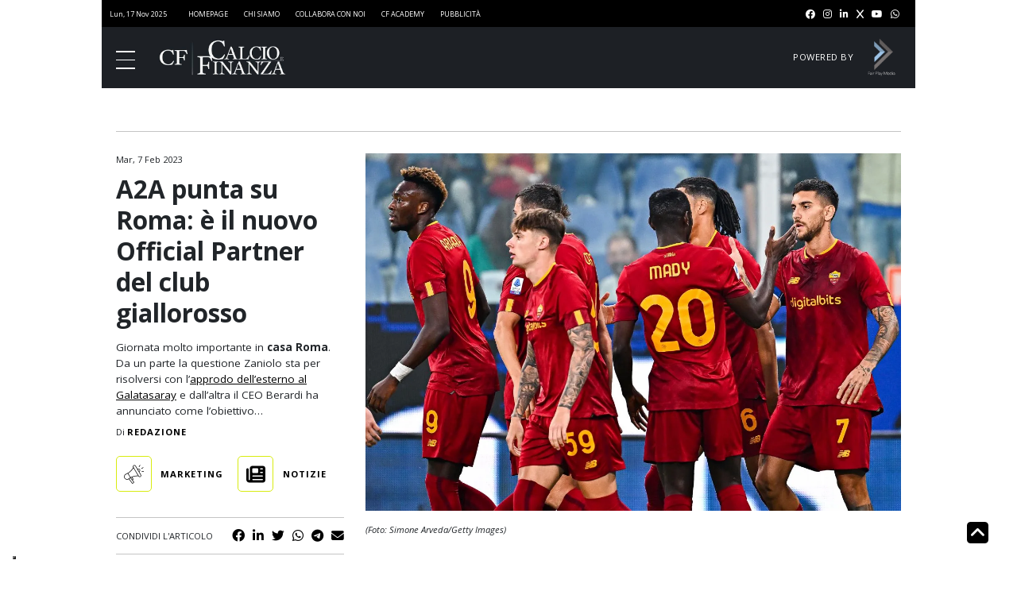

--- FILE ---
content_type: text/html; charset=UTF-8
request_url: https://www.calcioefinanza.it/2023/02/07/a2a-diventa-official-partner-dellas-roma/
body_size: 13370
content:
<!doctype html>
<html lang="it-IT">

<head>
	<meta charset="UTF-8">
	<meta name="viewport" content="width=device-width, initial-scale=1">
	<link rel="profile" href="https://gmpg.org/xfn/11">

				<meta property="og:image" content="https://www.calcioefinanza.it/wp-content/uploads/2022/10/uc-sampdoria-v-as-roma-serie-a.webp" />
					<meta property="og:title" content="A2A punta su Roma: è il nuovo Official Partner del club giallorosso" />
					<meta property="og:description" content="Giornata molto importante in casa Roma. Da un parte la questione Zaniolo sta per risolversi con l&#8217;approdo dell&#8217;esterno al Galatasaray e dall&#8217;altra il CEO Berardi ha annunciato come l&#8217;obiettivo&#8230;
" />
		
	<!-- Favicon:start -->
	<link rel="apple-touch-icon" sizes="57x57"
		href="https://www.calcioefinanza.it/wp-content/themes/calcioefinanza/assets/favicon/apple-icon-57x57.png">
	<link rel="apple-touch-icon" sizes="60x60"
		href="https://www.calcioefinanza.it/wp-content/themes/calcioefinanza/assets/favicon/apple-icon-60x60.png">
	<link rel="apple-touch-icon" sizes="72x72"
		href="https://www.calcioefinanza.it/wp-content/themes/calcioefinanza/assets/favicon/apple-icon-72x72.png">
	<link rel="apple-touch-icon" sizes="76x76"
		href="https://www.calcioefinanza.it/wp-content/themes/calcioefinanza/assets/favicon/apple-icon-76x76.png">
	<link rel="apple-touch-icon" sizes="114x114"
		href="https://www.calcioefinanza.it/wp-content/themes/calcioefinanza/assets/favicon/apple-icon-114x114.png">
	<link rel="apple-touch-icon" sizes="120x120"
		href="https://www.calcioefinanza.it/wp-content/themes/calcioefinanza/assets/favicon/apple-icon-120x120.png">
	<link rel="apple-touch-icon" sizes="144x144"
		href="https://www.calcioefinanza.it/wp-content/themes/calcioefinanza/assets/favicon/apple-icon-144x144.png">
	<link rel="apple-touch-icon" sizes="152x152"
		href="https://www.calcioefinanza.it/wp-content/themes/calcioefinanza/assets/favicon/apple-icon-152x152.png">
	<link rel="apple-touch-icon" sizes="180x180"
		href="https://www.calcioefinanza.it/wp-content/themes/calcioefinanza/assets/favicon/apple-icon-180x180.png">
	<link rel="icon" type="image/png" sizes="192x192"
		href="https://www.calcioefinanza.it/wp-content/themes/calcioefinanza/assets/favicon/android-icon-192x192.png">
	<link rel="icon" type="image/png" sizes="32x32"
		href="https://www.calcioefinanza.it/wp-content/themes/calcioefinanza/assets/favicon/favicon-32x32.png">
	<link rel="icon" type="image/png" sizes="96x96"
		href="https://www.calcioefinanza.it/wp-content/themes/calcioefinanza/assets/favicon/favicon-96x96.png">
	<link rel="icon" type="image/png" sizes="16x16"
		href="https://www.calcioefinanza.it/wp-content/themes/calcioefinanza/assets/favicon/favicon-16x16.png">
	<link rel="manifest" href="https://www.calcioefinanza.it/wp-content/themes/calcioefinanza/assets/favicon/manifest.json">
	<meta name="msapplication-TileColor" content="#ffffff">
	<meta name="msapplication-TileImage"
		content="https://www.calcioefinanza.it/wp-content/themes/calcioefinanza/assets/favicon/ms-icon-144x144.png">
	<meta name="theme-color" content="#ffffff">
	<!-- FACEBOOK PIXEL -->
	<meta name="facebook-domain-verification" content="vpfb5v2sdm4r9zrmw6mksp57tob5mf" />

	<!-- Favicon:end -->
	<!-- CDN:start -->
	<link href="https://cdn.jsdelivr.net/npm/bootstrap@5.2.0-beta1/dist/css/bootstrap.min.css" rel="stylesheet"
		integrity="sha384-0evHe/X+R7YkIZDRvuzKMRqM+OrBnVFBL6DOitfPri4tjfHxaWutUpFmBp4vmVor" crossorigin="anonymous"
		defer>
	<link rel="stylesheet" href="https://cdnjs.cloudflare.com/ajax/libs/font-awesome/6.1.1/css/all.min.css"
		integrity="sha512-KfkfwYDsLkIlwQp6LFnl8zNdLGxu9YAA1QvwINks4PhcElQSvqcyVLLD9aMhXd13uQjoXtEKNosOWaZqXgel0g=="
		crossorigin="anonymous" referrerpolicy="no-referrer" defer />
	<link rel="stylesheet" href="https://www.calcioefinanza.it/wp-content/themes/calcioefinanza/libs/swiper/swiper-bundle.min.css">
	<!-- CDN:end -->

	<script>
		// Static Queue Snippet
		! function (t, n) {
			t[n] = t[n] || {
				nlsQ: function (e, o, c, r, s, i) {
					return s = t.document, r = s.createElement("script"), r.async = 1, r.src =
						("http:" === t.location.protocol ? "http:" : "https:") + "//cdn-gl.imrworldwide.com/conf/" +
						e + ".js#name=" + o + "&ns=" + n, i = s.getElementsByTagName("script")[0],
						i.parentNode.insertBefore(r, i), t[n][o] = t[n][o] || {
							g: c || {},
							ggPM: function (e, c, r, s, i) {
								(t[n][o].q = t[n][o].q || []).push([e, c, r, s, i])
							}
						}, t[n][o]
				}
			}
		}
			(window, "NOLBUNDLE");

		// SDK Initialization
		var nSdkInstance = NOLBUNDLE.nlsQ("PA42D1EDC-951E-46A2-8123-332E8C7437D0", "nlsnInstance");

		// Content Metadata 
		var nielsenMetadata = {
			type: 'static',
			assetid: '110902',
			section: 'CalcioeFinanza_BRW'
		};

		// Event 'staticstart' Call
		nSdkInstance.ggPM("staticstart", nielsenMetadata);
	</script>
	<script defer data-domain="calcioefinanza.it/nO2CM7"
		src="https://api.publytics.net/js/script.manual.min.js"></script>
	<script>
		window.publytics = window.publytics || function () { (window.publytics.q = window.publytics.q || []).push(arguments) };
		publytics('pageview');
	</script>

				<script type="text/javascript" class="_iub_cs_skip">
				var _iub = _iub || {};
				_iub.csConfiguration = _iub.csConfiguration || {};
				_iub.csConfiguration.siteId = "3095234";
				_iub.csConfiguration.cookiePolicyId = "50655938";
			</script>
			<script class="_iub_cs_skip" src="https://cs.iubenda.com/sync/3095234.js"></script>
			<meta name='robots' content='max-image-preview:large, index,follow' />
	<style>img:is([sizes="auto" i], [sizes^="auto," i]) { contain-intrinsic-size: 3000px 1500px }</style>
	
<!-- Google Tag Manager for WordPress by gtm4wp.com -->
<script data-cfasync="false" data-pagespeed-no-defer>
	var gtm4wp_datalayer_name = "dataLayer";
	var dataLayer = dataLayer || [];
</script>
<!-- End Google Tag Manager for WordPress by gtm4wp.com -->
	<!-- This site is optimized with the Yoast SEO Premium plugin v26.2 (Yoast SEO v26.2) - https://yoast.com/wordpress/plugins/seo/ -->
	<title>A2A punta su Roma: è il nuovo Official Partner del club giallorosso</title>
	<meta name="description" content="Quanto incassa Inter per Zaniolo, ecco quanto incassa il club nerazzurro per il trasferimento di Zaniolo al Galatasaray" />
	<meta property="og:locale" content="it_IT" />
	<meta property="og:type" content="article" />
	<meta property="og:title" content="A2A punta su Roma: è il nuovo Official Partner del club giallorosso | Calcio e Finanza" />
	<meta property="og:description" content="Quanto incassa Inter per Zaniolo, ecco quanto incassa il club nerazzurro per il trasferimento di Zaniolo al Galatasaray" />
	<meta property="og:url" content="https://www.calcioefinanza.it/2023/02/07/a2a-diventa-official-partner-dellas-roma/" />
	<meta property="og:site_name" content="Calcio e Finanza" />
	<meta property="article:publisher" content="https://www.facebook.com/calcioefinanza/" />
	<meta property="article:published_time" content="2023-02-07T15:36:41+00:00" />
	<meta name="author" content="root" />
	<meta name="twitter:card" content="summary_large_image" />
	<meta name="twitter:creator" content="@CalcioFinanza" />
	<meta name="twitter:site" content="@CalcioFinanza" />
	<meta name="twitter:label1" content="Scritto da" />
	<meta name="twitter:data1" content="root" />
	<script type="application/ld+json" class="yoast-schema-graph">{"@context":"https://schema.org","@graph":[{"@type":"Article","@id":"https://www.calcioefinanza.it/2023/02/07/a2a-diventa-official-partner-dellas-roma/#article","isPartOf":{"@id":"https://www.calcioefinanza.it/2023/02/07/a2a-diventa-official-partner-dellas-roma/"},"author":{"name":"root","@id":"https://www.calcioefinanza.it/#/schema/person/f55632ff484f8625d69afb092e5b8097"},"headline":"A2A punta su Roma: è il nuovo Official Partner del club giallorosso","datePublished":"2023-02-07T15:36:41+00:00","mainEntityOfPage":{"@id":"https://www.calcioefinanza.it/2023/02/07/a2a-diventa-official-partner-dellas-roma/"},"wordCount":12,"publisher":{"@id":"https://www.calcioefinanza.it/#organization"},"keywords":["Onefootball"],"articleSection":["Marketing","Notizie"],"inLanguage":"it-IT","copyrightYear":"2023","copyrightHolder":{"@id":"https://www.calcioefinanza.it/#organization"}},{"@type":"WebPage","@id":"https://www.calcioefinanza.it/2023/02/07/a2a-diventa-official-partner-dellas-roma/","url":"https://www.calcioefinanza.it/2023/02/07/a2a-diventa-official-partner-dellas-roma/","name":"A2A punta su Roma: è il nuovo Official Partner del club giallorosso","isPartOf":{"@id":"https://www.calcioefinanza.it/#website"},"datePublished":"2023-02-07T15:36:41+00:00","description":"Quanto incassa Inter per Zaniolo, ecco quanto incassa il club nerazzurro per il trasferimento di Zaniolo al Galatasaray","inLanguage":"it-IT","potentialAction":[{"@type":"ReadAction","target":["https://www.calcioefinanza.it/2023/02/07/a2a-diventa-official-partner-dellas-roma/"]}]},{"@type":"WebSite","@id":"https://www.calcioefinanza.it/#website","url":"https://www.calcioefinanza.it/","name":"Calcio e Finanza","description":"Notizie e analisi sul business del calcio","publisher":{"@id":"https://www.calcioefinanza.it/#organization"},"alternateName":"CF","potentialAction":[{"@type":"SearchAction","target":{"@type":"EntryPoint","urlTemplate":"https://www.calcioefinanza.it/?s={search_term_string}"},"query-input":{"@type":"PropertyValueSpecification","valueRequired":true,"valueName":"search_term_string"}}],"inLanguage":"it-IT"},{"@type":"Organization","@id":"https://www.calcioefinanza.it/#organization","name":"Fair Play Media","alternateName":"FPM","url":"https://www.calcioefinanza.it/","logo":{"@type":"ImageObject","inLanguage":"it-IT","@id":"https://www.calcioefinanza.it/#/schema/logo/image/","url":"https://www.calcioefinanza.it/wp-content/uploads/2023/05/Logo-Fair-Play-Media-sfondo-bianco-SF.png","contentUrl":"https://www.calcioefinanza.it/wp-content/uploads/2023/05/Logo-Fair-Play-Media-sfondo-bianco-SF.png","width":547,"height":547,"caption":"Fair Play Media"},"image":{"@id":"https://www.calcioefinanza.it/#/schema/logo/image/"},"sameAs":["https://www.facebook.com/calcioefinanza/","https://x.com/CalcioFinanza","https://www.instagram.com/calcioefinanza/","https://www.linkedin.com/company/calcioefinanza/","https://www.youtube.com/@CalcioFinanza/"]},{"@type":"Person","@id":"https://www.calcioefinanza.it/#/schema/person/f55632ff484f8625d69afb092e5b8097","name":"root","sameAs":["https://www.calcioefinanza.it"]}]}</script>
	<!-- / Yoast SEO Premium plugin. -->


<link rel="alternate" type="application/rss+xml" title="Calcio e Finanza &raquo; Feed" href="https://www.calcioefinanza.it/feed/" />
<link rel="alternate" type="application/rss+xml" title="Calcio e Finanza &raquo; Feed dei commenti" href="https://www.calcioefinanza.it/comments/feed/" />
<link rel="alternate" type="application/rss+xml" title="Calcio e Finanza &raquo; A2A punta su Roma: è il nuovo Official Partner del club giallorosso Feed dei commenti" href="https://www.calcioefinanza.it/2023/02/07/a2a-diventa-official-partner-dellas-roma/feed/" />
<link rel='stylesheet' id='mp-theme-css' href='https://www.calcioefinanza.it/wp-content/plugins/memberpress/css/ui/theme.css?ver=1.12.10' media='all' />
<style id='classic-theme-styles-inline-css'>
/*! This file is auto-generated */
.wp-block-button__link{color:#fff;background-color:#32373c;border-radius:9999px;box-shadow:none;text-decoration:none;padding:calc(.667em + 2px) calc(1.333em + 2px);font-size:1.125em}.wp-block-file__button{background:#32373c;color:#fff;text-decoration:none}
</style>
<style id='safe-svg-svg-icon-style-inline-css'>
.safe-svg-cover{text-align:center}.safe-svg-cover .safe-svg-inside{display:inline-block;max-width:100%}.safe-svg-cover svg{fill:currentColor;height:100%;max-height:100%;max-width:100%;width:100%}

</style>
<style id='global-styles-inline-css'>
:root{--wp--preset--aspect-ratio--square: 1;--wp--preset--aspect-ratio--4-3: 4/3;--wp--preset--aspect-ratio--3-4: 3/4;--wp--preset--aspect-ratio--3-2: 3/2;--wp--preset--aspect-ratio--2-3: 2/3;--wp--preset--aspect-ratio--16-9: 16/9;--wp--preset--aspect-ratio--9-16: 9/16;--wp--preset--color--black: #000000;--wp--preset--color--cyan-bluish-gray: #abb8c3;--wp--preset--color--white: #ffffff;--wp--preset--color--pale-pink: #f78da7;--wp--preset--color--vivid-red: #cf2e2e;--wp--preset--color--luminous-vivid-orange: #ff6900;--wp--preset--color--luminous-vivid-amber: #fcb900;--wp--preset--color--light-green-cyan: #7bdcb5;--wp--preset--color--vivid-green-cyan: #00d084;--wp--preset--color--pale-cyan-blue: #8ed1fc;--wp--preset--color--vivid-cyan-blue: #0693e3;--wp--preset--color--vivid-purple: #9b51e0;--wp--preset--gradient--vivid-cyan-blue-to-vivid-purple: linear-gradient(135deg,rgba(6,147,227,1) 0%,rgb(155,81,224) 100%);--wp--preset--gradient--light-green-cyan-to-vivid-green-cyan: linear-gradient(135deg,rgb(122,220,180) 0%,rgb(0,208,130) 100%);--wp--preset--gradient--luminous-vivid-amber-to-luminous-vivid-orange: linear-gradient(135deg,rgba(252,185,0,1) 0%,rgba(255,105,0,1) 100%);--wp--preset--gradient--luminous-vivid-orange-to-vivid-red: linear-gradient(135deg,rgba(255,105,0,1) 0%,rgb(207,46,46) 100%);--wp--preset--gradient--very-light-gray-to-cyan-bluish-gray: linear-gradient(135deg,rgb(238,238,238) 0%,rgb(169,184,195) 100%);--wp--preset--gradient--cool-to-warm-spectrum: linear-gradient(135deg,rgb(74,234,220) 0%,rgb(151,120,209) 20%,rgb(207,42,186) 40%,rgb(238,44,130) 60%,rgb(251,105,98) 80%,rgb(254,248,76) 100%);--wp--preset--gradient--blush-light-purple: linear-gradient(135deg,rgb(255,206,236) 0%,rgb(152,150,240) 100%);--wp--preset--gradient--blush-bordeaux: linear-gradient(135deg,rgb(254,205,165) 0%,rgb(254,45,45) 50%,rgb(107,0,62) 100%);--wp--preset--gradient--luminous-dusk: linear-gradient(135deg,rgb(255,203,112) 0%,rgb(199,81,192) 50%,rgb(65,88,208) 100%);--wp--preset--gradient--pale-ocean: linear-gradient(135deg,rgb(255,245,203) 0%,rgb(182,227,212) 50%,rgb(51,167,181) 100%);--wp--preset--gradient--electric-grass: linear-gradient(135deg,rgb(202,248,128) 0%,rgb(113,206,126) 100%);--wp--preset--gradient--midnight: linear-gradient(135deg,rgb(2,3,129) 0%,rgb(40,116,252) 100%);--wp--preset--font-size--small: 13px;--wp--preset--font-size--medium: 20px;--wp--preset--font-size--large: 36px;--wp--preset--font-size--x-large: 42px;--wp--preset--spacing--20: 0.44rem;--wp--preset--spacing--30: 0.67rem;--wp--preset--spacing--40: 1rem;--wp--preset--spacing--50: 1.5rem;--wp--preset--spacing--60: 2.25rem;--wp--preset--spacing--70: 3.38rem;--wp--preset--spacing--80: 5.06rem;--wp--preset--shadow--natural: 6px 6px 9px rgba(0, 0, 0, 0.2);--wp--preset--shadow--deep: 12px 12px 50px rgba(0, 0, 0, 0.4);--wp--preset--shadow--sharp: 6px 6px 0px rgba(0, 0, 0, 0.2);--wp--preset--shadow--outlined: 6px 6px 0px -3px rgba(255, 255, 255, 1), 6px 6px rgba(0, 0, 0, 1);--wp--preset--shadow--crisp: 6px 6px 0px rgba(0, 0, 0, 1);}:where(.is-layout-flex){gap: 0.5em;}:where(.is-layout-grid){gap: 0.5em;}body .is-layout-flex{display: flex;}.is-layout-flex{flex-wrap: wrap;align-items: center;}.is-layout-flex > :is(*, div){margin: 0;}body .is-layout-grid{display: grid;}.is-layout-grid > :is(*, div){margin: 0;}:where(.wp-block-columns.is-layout-flex){gap: 2em;}:where(.wp-block-columns.is-layout-grid){gap: 2em;}:where(.wp-block-post-template.is-layout-flex){gap: 1.25em;}:where(.wp-block-post-template.is-layout-grid){gap: 1.25em;}.has-black-color{color: var(--wp--preset--color--black) !important;}.has-cyan-bluish-gray-color{color: var(--wp--preset--color--cyan-bluish-gray) !important;}.has-white-color{color: var(--wp--preset--color--white) !important;}.has-pale-pink-color{color: var(--wp--preset--color--pale-pink) !important;}.has-vivid-red-color{color: var(--wp--preset--color--vivid-red) !important;}.has-luminous-vivid-orange-color{color: var(--wp--preset--color--luminous-vivid-orange) !important;}.has-luminous-vivid-amber-color{color: var(--wp--preset--color--luminous-vivid-amber) !important;}.has-light-green-cyan-color{color: var(--wp--preset--color--light-green-cyan) !important;}.has-vivid-green-cyan-color{color: var(--wp--preset--color--vivid-green-cyan) !important;}.has-pale-cyan-blue-color{color: var(--wp--preset--color--pale-cyan-blue) !important;}.has-vivid-cyan-blue-color{color: var(--wp--preset--color--vivid-cyan-blue) !important;}.has-vivid-purple-color{color: var(--wp--preset--color--vivid-purple) !important;}.has-black-background-color{background-color: var(--wp--preset--color--black) !important;}.has-cyan-bluish-gray-background-color{background-color: var(--wp--preset--color--cyan-bluish-gray) !important;}.has-white-background-color{background-color: var(--wp--preset--color--white) !important;}.has-pale-pink-background-color{background-color: var(--wp--preset--color--pale-pink) !important;}.has-vivid-red-background-color{background-color: var(--wp--preset--color--vivid-red) !important;}.has-luminous-vivid-orange-background-color{background-color: var(--wp--preset--color--luminous-vivid-orange) !important;}.has-luminous-vivid-amber-background-color{background-color: var(--wp--preset--color--luminous-vivid-amber) !important;}.has-light-green-cyan-background-color{background-color: var(--wp--preset--color--light-green-cyan) !important;}.has-vivid-green-cyan-background-color{background-color: var(--wp--preset--color--vivid-green-cyan) !important;}.has-pale-cyan-blue-background-color{background-color: var(--wp--preset--color--pale-cyan-blue) !important;}.has-vivid-cyan-blue-background-color{background-color: var(--wp--preset--color--vivid-cyan-blue) !important;}.has-vivid-purple-background-color{background-color: var(--wp--preset--color--vivid-purple) !important;}.has-black-border-color{border-color: var(--wp--preset--color--black) !important;}.has-cyan-bluish-gray-border-color{border-color: var(--wp--preset--color--cyan-bluish-gray) !important;}.has-white-border-color{border-color: var(--wp--preset--color--white) !important;}.has-pale-pink-border-color{border-color: var(--wp--preset--color--pale-pink) !important;}.has-vivid-red-border-color{border-color: var(--wp--preset--color--vivid-red) !important;}.has-luminous-vivid-orange-border-color{border-color: var(--wp--preset--color--luminous-vivid-orange) !important;}.has-luminous-vivid-amber-border-color{border-color: var(--wp--preset--color--luminous-vivid-amber) !important;}.has-light-green-cyan-border-color{border-color: var(--wp--preset--color--light-green-cyan) !important;}.has-vivid-green-cyan-border-color{border-color: var(--wp--preset--color--vivid-green-cyan) !important;}.has-pale-cyan-blue-border-color{border-color: var(--wp--preset--color--pale-cyan-blue) !important;}.has-vivid-cyan-blue-border-color{border-color: var(--wp--preset--color--vivid-cyan-blue) !important;}.has-vivid-purple-border-color{border-color: var(--wp--preset--color--vivid-purple) !important;}.has-vivid-cyan-blue-to-vivid-purple-gradient-background{background: var(--wp--preset--gradient--vivid-cyan-blue-to-vivid-purple) !important;}.has-light-green-cyan-to-vivid-green-cyan-gradient-background{background: var(--wp--preset--gradient--light-green-cyan-to-vivid-green-cyan) !important;}.has-luminous-vivid-amber-to-luminous-vivid-orange-gradient-background{background: var(--wp--preset--gradient--luminous-vivid-amber-to-luminous-vivid-orange) !important;}.has-luminous-vivid-orange-to-vivid-red-gradient-background{background: var(--wp--preset--gradient--luminous-vivid-orange-to-vivid-red) !important;}.has-very-light-gray-to-cyan-bluish-gray-gradient-background{background: var(--wp--preset--gradient--very-light-gray-to-cyan-bluish-gray) !important;}.has-cool-to-warm-spectrum-gradient-background{background: var(--wp--preset--gradient--cool-to-warm-spectrum) !important;}.has-blush-light-purple-gradient-background{background: var(--wp--preset--gradient--blush-light-purple) !important;}.has-blush-bordeaux-gradient-background{background: var(--wp--preset--gradient--blush-bordeaux) !important;}.has-luminous-dusk-gradient-background{background: var(--wp--preset--gradient--luminous-dusk) !important;}.has-pale-ocean-gradient-background{background: var(--wp--preset--gradient--pale-ocean) !important;}.has-electric-grass-gradient-background{background: var(--wp--preset--gradient--electric-grass) !important;}.has-midnight-gradient-background{background: var(--wp--preset--gradient--midnight) !important;}.has-small-font-size{font-size: var(--wp--preset--font-size--small) !important;}.has-medium-font-size{font-size: var(--wp--preset--font-size--medium) !important;}.has-large-font-size{font-size: var(--wp--preset--font-size--large) !important;}.has-x-large-font-size{font-size: var(--wp--preset--font-size--x-large) !important;}
:where(.wp-block-post-template.is-layout-flex){gap: 1.25em;}:where(.wp-block-post-template.is-layout-grid){gap: 1.25em;}
:where(.wp-block-columns.is-layout-flex){gap: 2em;}:where(.wp-block-columns.is-layout-grid){gap: 2em;}
:root :where(.wp-block-pullquote){font-size: 1.5em;line-height: 1.6;}
</style>
<link rel='stylesheet' id='calcioefinanza-style-css' href='https://www.calcioefinanza.it/wp-content/themes/calcioefinanza/dist/css/styles.css?ver=1.2.6' media='all' />

<script  type="text/javascript" class=" _iub_cs_skip" id="iubenda-head-inline-scripts-0">
var _iub = _iub || [];
            _iub.csConfiguration = {"askConsentAtCookiePolicyUpdate":true,"countryDetection":true,"enableLgpd":false,"enableTcf":true,"enableUspr":false,"floatingPreferencesButtonDisplay":"bottom-left","googleAdditionalConsentMode":true,"lgpdAppliesGlobally":false,"perPurposeConsent":true,"siteId":3095234, "tcfPurposes": {
    "1":"true",
    "2":"consent_only",
    "3":"consent_only",
    "4":"consent_only",
    "5":"consent_only",
    "6":"consent_only",
    "7":"consent_only",
    "8":"consent_only",
    "9":"consent_only",
    "10":"consent_only",
    "11":"consent_only"
  },"whitelabel":false,"cookiePolicyId":50655938,"lang":"it", "banner":{ "acceptButtonDisplay":true,"closeButtonDisplay":false,"continueWithoutAcceptingButtonDisplay":true,"customizeButtonDisplay":true,"explicitWithdrawal":true,"fontSizeBody":"12px","listPurposes":true,"logo":null,"position":"float-top-center" }};
</script>
<script  type="text/javascript" class=" _iub_cs_skip" rel="preconnect" src="//cdn.iubenda.com/cs/tcf/stub-v2.js?ver=3.12.4" id="iubenda-head-scripts-1-js"></script>
<script  type="text/javascript" class=" _iub_cs_skip" rel="preconnect" src="//cdn.iubenda.com/cs/tcf/safe-tcf-v2.js?ver=3.12.4" id="iubenda-head-scripts-2-js"></script>
<script  type="text/javascript" charset="UTF-8" async="" class=" _iub_cs_skip" rel="preconnect" src="//cdn.iubenda.com/cs/iubenda_cs.js?ver=3.12.4" id="iubenda-head-scripts-3-js"></script>
<script rel="preconnect" src="https://www.calcioefinanza.it/wp-includes/js/jquery/jquery.min.js?ver=3.7.1" id="jquery-core-js"></script>
<script rel="preconnect" src="https://www.calcioefinanza.it/wp-includes/js/jquery/jquery-migrate.min.js?ver=3.4.1" id="jquery-migrate-js"></script>
<script id="calcioefinanza_loadmore-js-extra">
var calcioefinanza_loadmore_params = {"ajaxurl":"https:\/\/www.calcioefinanza.it\/wp-admin\/admin-ajax.php","posts":"{\"page\":0,\"year\":2023,\"monthnum\":2,\"day\":7,\"name\":\"a2a-diventa-official-partner-dellas-roma\",\"error\":\"\",\"m\":\"\",\"p\":0,\"post_parent\":\"\",\"subpost\":\"\",\"subpost_id\":\"\",\"attachment\":\"\",\"attachment_id\":0,\"pagename\":\"\",\"page_id\":0,\"second\":\"\",\"minute\":\"\",\"hour\":\"\",\"w\":0,\"category_name\":\"\",\"tag\":\"\",\"cat\":\"\",\"tag_id\":\"\",\"author\":\"\",\"author_name\":\"\",\"feed\":\"\",\"tb\":\"\",\"paged\":0,\"meta_key\":\"\",\"meta_value\":\"\",\"preview\":\"\",\"s\":\"\",\"sentence\":\"\",\"title\":\"\",\"fields\":\"all\",\"menu_order\":\"\",\"embed\":\"\",\"category__in\":[],\"category__not_in\":[],\"category__and\":[],\"post__in\":[],\"post__not_in\":[],\"post_name__in\":[],\"tag__in\":[],\"tag__not_in\":[],\"tag__and\":[],\"tag_slug__in\":[],\"tag_slug__and\":[],\"post_parent__in\":[],\"post_parent__not_in\":[],\"author__in\":[],\"author__not_in\":[],\"search_columns\":[],\"ignore_sticky_posts\":false,\"suppress_filters\":false,\"cache_results\":true,\"update_post_term_cache\":true,\"update_menu_item_cache\":false,\"lazy_load_term_meta\":true,\"update_post_meta_cache\":true,\"post_type\":\"\",\"posts_per_page\":4,\"nopaging\":false,\"comments_per_page\":\"50\",\"no_found_rows\":false,\"order\":\"DESC\"}","current_page":"1","max_page":"0"};
</script>
<script rel="preconnect" src="https://www.calcioefinanza.it/wp-content/themes/calcioefinanza/js/loadmore.js?ver=6.8.3" id="calcioefinanza_loadmore-js"></script>
<link rel="https://api.w.org/" href="https://www.calcioefinanza.it/wp-json/" /><link rel="alternate" title="JSON" type="application/json" href="https://www.calcioefinanza.it/wp-json/wp/v2/posts/110902" /><link rel="EditURI" type="application/rsd+xml" title="RSD" href="https://www.calcioefinanza.it/xmlrpc.php?rsd" />
<meta name="generator" content="WordPress 6.8.3" />
<link rel='shortlink' href='https://www.calcioefinanza.it/?p=110902' />
<link rel="alternate" title="oEmbed (JSON)" type="application/json+oembed" href="https://www.calcioefinanza.it/wp-json/oembed/1.0/embed?url=https%3A%2F%2Fwww.calcioefinanza.it%2F2023%2F02%2F07%2Fa2a-diventa-official-partner-dellas-roma%2F" />
<link rel="alternate" title="oEmbed (XML)" type="text/xml+oembed" href="https://www.calcioefinanza.it/wp-json/oembed/1.0/embed?url=https%3A%2F%2Fwww.calcioefinanza.it%2F2023%2F02%2F07%2Fa2a-diventa-official-partner-dellas-roma%2F&#038;format=xml" />

<!-- Google Tag Manager for WordPress by gtm4wp.com -->
<!-- GTM Container placement set to footer -->
<script data-cfasync="false" data-pagespeed-no-defer>
	var dataLayer_content = {"pagePostType":"post","pagePostType2":"single-post","pageCategory":["brand-marketing","notizie"],"pageAttributes":["onefootball"],"pagePostAuthor":"root"};
	dataLayer.push( dataLayer_content );
</script>
<script data-cfasync="false" data-pagespeed-no-defer>
(function(w,d,s,l,i){w[l]=w[l]||[];w[l].push({'gtm.start':
new Date().getTime(),event:'gtm.js'});var f=d.getElementsByTagName(s)[0],
j=d.createElement(s),dl=l!='dataLayer'?'&l='+l:'';j.async=true;j.src=
'//www.googletagmanager.com/gtm.js?id='+i+dl;f.parentNode.insertBefore(j,f);
})(window,document,'script','dataLayer','GTM-NC3WNWS');
</script>
<!-- End Google Tag Manager for WordPress by gtm4wp.com --><link rel="pingback" href="https://www.calcioefinanza.it/xmlrpc.php"><script>
  		const suppressMessage = () => {
    		window.googlefc = window.googlefc || {};
    		window.googlefc.controlledMessagingFunction = (message) => {
      			message.proceed(false);
    		};
  		};
  		suppressMessage();
	</script>

	<script async src='https://fundingchoicesmessages.google.com/i/pub-7074224334010734?ers=1' nonce='6vuVmAqTcFyllwLtCCvxfQ'></script><script nonce='6vuVmAqTcFyllwLtCCvxfQ'>(function() {function signalGooglefcPresent() {if (!window.frames['googlefcPresent']) {if (document.body) {const iframe = document.createElement('iframe'); iframe.style = 'width: 0; height: 0; border: none; z-index: -1000; left: -1000px; top: -1000px;'; iframe.style.display = 'none'; iframe.name = 'googlefcPresent'; document.body.appendChild(iframe);} else {setTimeout(signalGooglefcPresent, 0);}}}signalGooglefcPresent();})();</script>
	<script async src='https://securepubads.g.doubleclick.net/tag/js/gpt.js'></script>
	<!-- <MODIFICATION NEEDED> -->
	<script async src='//dvagh3p3rk8xj.cloudfront.net/prebid9.40.0.js'></script>
	<script src='//dvagh3p3rk8xj.cloudfront.net/prebid_header/cef_tcf2_pb817_pb940.js'></script>
	<script>
	var _adv = { id: '17128', analytics: true };
	_dL = window._dL || []; _dI = window._dI || false; _dT = window._dT || function(a) {_dL.push(a);};  _dT(_adv);
	if (!_dI) { _dI = true; (function (e, t) { var n = e.createElement(t), r = e.getElementsByTagName(t)[0]; n.src = 'https://js.datafront.co/df.16533.js'; n.async = true; r.parentNode.insertBefore(n, r) })(document, 'scr' + 'ipt')}
	</script>
	<!-- </MODIFICATION NEEDED> -->
	<script>
  	window.googletag = window.googletag || {cmd: []};
  	googletag.cmd.push(function() {
	googletag.defineSlot('/57491254/Calcioefinanza.it/Ros/MaxTicker', [[990, 30], [990, 250], [320, 50], [728, 90], [970, 250], [320, 100]], 'div-gpt-ad-MaxTicker').addService(googletag.pubads());
    googletag.defineSlot('/57491254/Calcioefinanza.it/Ros/MPU_Middle', [[300, 251], [300, 601]], 'div-gpt-ad-MPU_Middle').addService(googletag.pubads());
    googletag.defineSlot('/57491254/Calcioefinanza.it/Ros/MPU_Top', [[300, 250], [300, 600]], 'div-gpt-ad-MPU_Top').addService(googletag.pubads());
    googletag.defineOutOfPageSlot('/57491254/Calcioefinanza.it/Ros/Overlay', 'div-gpt-ad-Overlay').addService(googletag.pubads());
    googletag.defineSlot('/57491254/Calcioefinanza.it/Ros/Top', [1, 1], 'div-gpt-ad-Top').addService(googletag.pubads());
	
		googletag.pubads().enableSingleRequest();
		googletag.pubads().collapseEmptyDivs();
		oz_config(googletag);
  	});
	</script><link rel="icon" href="https://www.calcioefinanza.it/wp-content/uploads/2023/04/cf-150x150.jpg" sizes="32x32" />
<link rel="icon" href="https://www.calcioefinanza.it/wp-content/uploads/2023/04/cf.jpg" sizes="192x192" />
<link rel="apple-touch-icon" href="https://www.calcioefinanza.it/wp-content/uploads/2023/04/cf.jpg" />
<meta name="msapplication-TileImage" content="https://www.calcioefinanza.it/wp-content/uploads/2023/04/cf.jpg" />
</head>

<body class="wp-singular post-template-default single single-post postid-110902 single-format-standard wp-theme-calcioefinanza">
		<div id="page" class="site body-wrap dark-theme">
				<header class="main-header">
			<div class="header-top">
				<div class="ht-left">
					<div class="current-time">
						<time datetime="" itemprop="datePublished">
							lun, 17 nov 2025						</time>
					</div>
					<div class="ht-links">
						<div class="menu-informazioni-generali-container"><ul id="navigation_info" class="menu"><li id="menu-item-115076" class="menu-item menu-item-type-post_type menu-item-object-page menu-item-home menu-item-115076"><a href="https://www.calcioefinanza.it/">Homepage</a></li>
<li id="menu-item-115077" class="menu-item menu-item-type-post_type menu-item-object-page menu-item-115077"><a href="https://www.calcioefinanza.it/chi-siamo/">Chi Siamo</a></li>
<li id="menu-item-115078" class="menu-item menu-item-type-post_type menu-item-object-page menu-item-115078"><a href="https://www.calcioefinanza.it/collabora-con-noi/">Collabora con noi</a></li>
<li id="menu-item-125534" class="menu-item menu-item-type-post_type menu-item-object-page menu-item-125534"><a href="https://www.calcioefinanza.it/academy/">CF Academy</a></li>
<li id="menu-item-127263" class="menu-item menu-item-type-post_type menu-item-object-page menu-item-127263"><a href="https://www.calcioefinanza.it/pubblicita/">Pubblicità</a></li>
</ul></div>					</div>
				</div>
				<div class="ht-right">
											<ul class="ht-social-links">
																								<li>
										<a href="https://www.facebook.com/calcioefinanza/" target="_blank" aria-label="fa-facebook">
											<i class="fa-brands fa-facebook"></i>
										</a>
									</li>
																									<li>
										<a href="https://www.instagram.com/calcioefinanza/" target="_blank" aria-label="fa-instagram">
											<i class="fa-brands fa-instagram"></i>
										</a>
									</li>
																									<li>
										<a href="https://www.linkedin.com/company/calcioefinanza?original_referer=https%3A%2F%2Fwww.calcioefinanza.it%2F" target="_blank" aria-label="fa-linkedin-in">
											<i class="fa-brands fa-linkedin-in"></i>
										</a>
									</li>
																									<li>
										<a href="https://twitter.com/CalcioFinanza" target="_blank" aria-label="fa-x">
											<i class="fa-brands fa-x"></i>
										</a>
									</li>
																									<li>
										<a href="https://www.youtube.com/channel/UC7RnP7a68EGyh2rs54h3Ofg" target="_blank" aria-label="fa-youtube">
											<i class="fa-brands fa-youtube"></i>
										</a>
									</li>
																									<li>
										<a href="https://www.whatsapp.com/channel/0029VaE1Gzh84OmDNCBiAB2H" target="_blank" aria-label="fa-whatsapp">
											<i class="fa-brands fa-whatsapp"></i>
										</a>
									</li>
														</ul>
																			</div>
			</div>
			<div class="header-bottom">
				<div class="burger js-burger">
					<div></div>
					<div></div>
					<div></div>
				</div>
				<a href="/" aria-label="Calcio e Finanza">
					<figure class="brand-logo">
						<img src="https://www.calcioefinanza.it/wp-content/themes/calcioefinanza/assets/cf-logo-neg.jpg"
							title="Calcio e Finanza" width="175" height="58">
					</figure>
				</a>
				<nav class="main-nav">
					<div class="menu-header-menu-container"><ul id="navigation" class="menu-voice-list"><li id="menu-item-114996" class="menu-item menu-item-type-post_type menu-item-object-page menu-item-114996"><a href="https://www.calcioefinanza.it/finanza/">Finanza</a></li>
<li id="menu-item-114998" class="menu-item menu-item-type-post_type menu-item-object-page menu-item-114998"><a href="https://www.calcioefinanza.it/governance/">Governance</a></li>
<li id="menu-item-114997" class="menu-item menu-item-type-post_type menu-item-object-page menu-item-114997"><a href="https://www.calcioefinanza.it/media/">Media</a></li>
<li id="menu-item-114999" class="menu-item menu-item-type-post_type menu-item-object-page menu-item-114999"><a href="https://www.calcioefinanza.it/stadi/">Stadi</a></li>
<li id="menu-item-115001" class="menu-item menu-item-type-post_type menu-item-object-page menu-item-115001"><a href="https://www.calcioefinanza.it/marketing/">Marketing</a></li>
<li id="menu-item-145267" class="menu-item menu-item-type-custom menu-item-object-custom menu-item-145267"><a href="https://www.sportefinanza.it/">Sport e Finanza</a></li>
<li id="menu-item-160453" class="menu-item menu-item-type-post_type menu-item-object-page menu-item-160453"><a href="https://www.calcioefinanza.it/sportnext/">SportNEXT</a></li>
<li id="menu-item-138152" class="menu-item menu-item-type-post_type menu-item-object-page menu-item-138152"><a href="https://www.calcioefinanza.it/business/">Business</a></li>
<li id="menu-item-156474" class="menu-item menu-item-type-custom menu-item-object-custom menu-item-156474"><a href="https://www.calcioefinanza.it/scommesse/">Scommesse</a></li>
<li id="menu-item-172746" class="menu-item menu-item-type-custom menu-item-object-custom menu-item-172746"><a href="https://www.calcioefinanza.it/casino/">Casinò</a></li>
</ul></div>				</nav>
				<a href="https://www.fairplaymedia.it/" target="_blank" class="site-credits"
					title="Powered by Fair Play Media" aria-label="Powered by Fair Play Media">
					<span>Powered by</span>
					<figure>
						<img src="https://www.calcioefinanza.it/wp-content/themes/calcioefinanza/assets/logo-fairplay.png"
							alt="Fair Play Media" width="34" height="34">
					</figure>
				</a>

			</div>
			<nav class="mobile-nav js-mobile-nav">
				<div class="nav-overlay js-nav-overlay"></div>
				<div class="mn-wrap">
											<ul class="flyout-social-links">
																								<li>
										<a href="https://www.facebook.com/calcioefinanza/" target="_blank" aria-label="fa-facebook">
											<i class="fa-brands fa-facebook"></i>
										</a>
									</li>
																									<li>
										<a href="https://www.instagram.com/calcioefinanza/" target="_blank" aria-label="fa-instagram">
											<i class="fa-brands fa-instagram"></i>
										</a>
									</li>
																									<li>
										<a href="https://www.linkedin.com/company/calcioefinanza?original_referer=https%3A%2F%2Fwww.calcioefinanza.it%2F" target="_blank" aria-label="fa-linkedin-in">
											<i class="fa-brands fa-linkedin-in"></i>
										</a>
									</li>
																									<li>
										<a href="https://twitter.com/CalcioFinanza" target="_blank" aria-label="fa-x">
											<i class="fa-brands fa-x"></i>
										</a>
									</li>
																									<li>
										<a href="https://www.youtube.com/channel/UC7RnP7a68EGyh2rs54h3Ofg" target="_blank" aria-label="fa-youtube">
											<i class="fa-brands fa-youtube"></i>
										</a>
									</li>
																									<li>
										<a href="https://www.whatsapp.com/channel/0029VaE1Gzh84OmDNCBiAB2H" target="_blank" aria-label="fa-whatsapp">
											<i class="fa-brands fa-whatsapp"></i>
										</a>
									</li>
														</ul>
										<hr>
										<div>
						<div class="menu-header-menu-container"><ul id="navigation" class="menu-voice-list"><li class="menu-item menu-item-type-post_type menu-item-object-page menu-item-114996"><a href="https://www.calcioefinanza.it/finanza/">Finanza</a></li>
<li class="menu-item menu-item-type-post_type menu-item-object-page menu-item-114998"><a href="https://www.calcioefinanza.it/governance/">Governance</a></li>
<li class="menu-item menu-item-type-post_type menu-item-object-page menu-item-114997"><a href="https://www.calcioefinanza.it/media/">Media</a></li>
<li class="menu-item menu-item-type-post_type menu-item-object-page menu-item-114999"><a href="https://www.calcioefinanza.it/stadi/">Stadi</a></li>
<li class="menu-item menu-item-type-post_type menu-item-object-page menu-item-115001"><a href="https://www.calcioefinanza.it/marketing/">Marketing</a></li>
<li class="menu-item menu-item-type-custom menu-item-object-custom menu-item-145267"><a href="https://www.sportefinanza.it/">Sport e Finanza</a></li>
<li class="menu-item menu-item-type-post_type menu-item-object-page menu-item-160453"><a href="https://www.calcioefinanza.it/sportnext/">SportNEXT</a></li>
<li class="menu-item menu-item-type-post_type menu-item-object-page menu-item-138152"><a href="https://www.calcioefinanza.it/business/">Business</a></li>
<li class="menu-item menu-item-type-custom menu-item-object-custom menu-item-156474"><a href="https://www.calcioefinanza.it/scommesse/">Scommesse</a></li>
<li class="menu-item menu-item-type-custom menu-item-object-custom menu-item-172746"><a href="https://www.calcioefinanza.it/casino/">Casinò</a></li>
</ul></div>					</div>
				</div>
			</nav>
		</header>
<div class="app single single-article"
	data-page="single-article">
	<section class="masthead js-masthead has-bb">
		
                
	<!-- CEF Unit: Top -->
	<div class=" cef-adZone">
    <div id='div-gpt-ad-Top'>
  		<script>
    		googletag.cmd.push(function() { googletag.display('div-gpt-ad-Top'); });
  		</script>
	</div></div>
	<!-- CEF Unit: MaxTicker -->
	<div class=" cef-adZone">
    <div id='div-gpt-ad-MaxTicker'>
		<script>
			googletag.cmd.push(function() { googletag.display('div-gpt-ad-MaxTicker'); });
		</script>
	</div></div>        	</section>

	<main class="main-content">
		<div class="article-top">
			        <header class="article-intro">
        <div class="ai-txt">
          <dl>
            <dd class="a-date">
              <time datetime="2023-02-07T16:36:41+01:00" itemprop="datePublished">
                Mar, 7 Feb 2023              </time>
            </dd>
            <dd class="a-title">
              <h1>
                A2A punta su Roma: è il nuovo Official Partner del club giallorosso              </h1>
            </dd>
            <dd class="a-excerpt">
              <p>Giornata molto importante in <strong>casa Roma</strong>. Da un parte la questione Zaniolo sta per risolversi con l&#8217;<a href="https://www.calcioefinanza.it/2023/02/07/zaniolo-galatasaray-cifre-roma/">approdo dell&#8217;esterno al Galatasaray</a> e dall&#8217;altra il CEO Berardi ha annunciato come l&#8217;obiettivo&#8230;</p>
            </dd>
            <div class="a-authors-wrap">
              <dt class="a-authors">
                Di
              </dt>
                                <dd class="author">
                    <a href="/autore/redazione">
                      Redazione                    </a>
                                      </dd>
                            </div>
            <div class="a-tags js-a-tags">
                              <a href="https://www.calcioefinanza.it/categoria/brand-marketing/" title="Marketing"
                  class="tag">
                  <div class="icon-cont">
                    <img class="tag-icon" src="https://www.calcioefinanza.it/wp-content/uploads/2023/04/icon-marketing-2.svg">
                  </div>
                  <div class="tag-label">
                    Marketing                  </div>
                </a>
                              <a href="https://www.calcioefinanza.it/categoria/notizie/" title="Notizie"
                  class="tag">
                  <div class="icon-cont">
                    <img class="tag-icon" src="https://www.calcioefinanza.it/wp-content/uploads/2023/04/icon-altre-notizie-1.svg">
                  </div>
                  <div class="tag-label">
                    Notizie                  </div>
                </a>
                          </div>
          </dl>
          <div class="share-box">
            <div class="share-cta">Condividi l'articolo</div>
            <div id="share" class="social-share-links"></div>
          </div>
        </div>
        <figure class="ai-thumb">
          <img class="thumb-img" src="https://www.calcioefinanza.it/wp-content/uploads/2022/10/uc-sampdoria-v-as-roma-serie-a.webp" alt="Roma maglia Adidas">
                    <figcaption class="img-credits">
            (Foto: Simone Arveda/Getty Images)          </figcaption>
        </figure>
      </header>
    		</div>
		<aside class="aside-content">
			
                
	<!-- CEF Unit: MPU_Top -->
	<div class=" cef-adZone">
    <div id='div-gpt-ad-MPU_Top' >
  		<script>
    		googletag.cmd.push(function() { googletag.display('div-gpt-ad-MPU_Top'); });
  		</script>
	</div></div>                        
	<!-- CEF Unit: MPU_Middle -->
	<div class=" cef-adZone">
    <div id='div-gpt-ad-MPU_Middle' >
  		<script>
    		googletag.cmd.push(function() { googletag.display('div-gpt-ad-MPU_Middle'); });
  		</script>
	</div></div>                        
	<!-- CEF Unit: Overlay -->
	<div class=" cef-adZone">
    <div id='div-gpt-ad-Overlay'>
  		<script>
    		googletag.cmd.push(function() { googletag.display('div-gpt-ad-Overlay'); });
  		</script>
	</div></div>        		</aside>

							<article class="article js-article">
						<div class="article-content">
							

<div class="txt-block has-drop-cap js-txt-block">
    <div class="drop-cap js-drop-cap"></div>
    <p>Giornata molto importante in <strong>casa Roma</strong>. Da un parte la questione Zaniolo sta per risolversi con l&#8217;<a href="https://www.calcioefinanza.it/2023/02/07/zaniolo-galatasaray-cifre-roma/">approdo dell&#8217;esterno al Galatasaray</a> e dall&#8217;altra il CEO Berardi ha annunciato come l&#8217;obiettivo per il <a href="https://www.calcioefinanza.it/2023/02/07/nuovo-stadio-roma-2027/">nuovo stadio sia il 2027</a>. A queste due si aggiunge anche l&#8217;<strong>accordo con A2A Energia per una nuova partnership</strong>.</p>
<p>L’azienda specializzata nei settori ambiente, energia, calore, reti e tecnologie per le città intelligenti, stringe un altro accordo con una società di calcio, dopo quelli con <strong>Milan e Inter</strong>, oltre ad accordi con l&#8217;<strong>Olimpia Milano</strong> nelle ultime due stagioni e i name rights, fino al 2024, con il<strong> palazzetto di Brescia</strong> che porta, appunto, il nome PalaleonessaA2A.</p>
<p>A2A, di cui i principali azionisti sono il Comune di Milano e il Comune di Brescia (rispettivamente con il 25% delle azioni ciascuno, con il 50% invece flottante in Borsa), punta così a far crescere il proprio business nella Capitale, rivaleggiando con Acea, società sempre misto pubblico-privato il cui principale azionita è invece il Comune di Roma.</p>
<p><script data-wid="auto" type="text/javascript" src="https://content.viralize.tv/display/?zid=AAEzefSAuSkxDL06&#038;schain=1.0,1!next14.com,37983,1,,,"></script></p>
<p>La partnership tra la Roma e A2A prevede una sinergia fra le due società di cui potranno giovare direttamente i tifosi giallorossi, grazie alla creazione di una pagina a loro dedicata dove, utilizzando il codice promozionale A2AROMA, potranno sottoscrivere offerte luce e gas a Mercato Libero con A2A Energia. Il codice dedicato permette di approfittare di sconti e promozioni sulla fornitura, oltre alla possibilità di partecipare a iniziative concorsuali per vincere premi come maglie autografate o biglietti per le partite della propria squadra del cuore.</p>
<p>Il marchio A2A Life Company è già visibile allo stadio, sulle piattaforme digitali del club e sulle comunicazioni rivolte al popolo giallorosso per fornire consigli tra le scelte per le forniture energetiche e le soluzioni per efficientare i consumi.</p>
</div>
                                    <div class="ad-cta">
                        <div class="cta-inner">
                            <h2 class="p1 ai-optimize-6" style="text-align: center;"><a href="https://prf.hn/click/camref:1011l472m" target="_blank" rel="noopener"><b><span lang="IT">Tutta la Serie A Enilive 2025/26 è solo su DAZN: 7 partite in esclusiva<br />
e 3 in co-esclusiva a giornata. Attiva ora.</span></b></a></h2>
                        </div>
                    </div>
                        							<div class="a-tags a-tagslist">
																	<h3>Temi</h3>
																									<a href="https://www.calcioefinanza.it/temi/onefootball/" title="Onefootball"
										class="tag single-tag">
										<div class="tag-label tag-label-list">
											Onefootball										</div>
									</a>
															</div>
							<div class="a-tags a-tagslist">
																							</div>
													</div>
					</article>

									</main>
	<div class="post-navigation">
		
	<nav class="navigation post-navigation" aria-label="Articoli">
		<h2 class="screen-reader-text">Navigazione articoli</h2>
		<div class="nav-links"><div class="nav-previous"><a href="https://www.calcioefinanza.it/2023/02/07/quanto-incassa-inter-per-zaniolo/" rel="prev"><div class="pn-left">
									<div class="post-prev">
										<div class="p-prev-label">
											<i class="fa-solid fa-angle-left"></i>
											<span>Articolo precedente</span>
										</div>
										<div class="pn-title p-prev-title">
											<h3>Zaniolo-Galatasaray, sorride l’Inter: ecco quanto incassa</h3>
										</div>
									</div>
								</div></a></div><div class="nav-next"><a href="https://www.calcioefinanza.it/2023/02/07/cosa-rischia-il-manchester-city-indagine-premier/" rel="next"><div class="pn-right">
									<div class="post-next">
										<div class="p-next-label">
											<span>Articolo successivo</span>
											<i class="fa-solid fa-angle-right"></i>
										</div>
										<div class="pn-title p-next-title">
											<h3>Indagine Premier League, cosa rischia il Manchester City</h3>
										</div>
									</div>
								</div></a></div></div>
	</nav>	</div>
	<script src='https://cdnjs.cloudflare.com/ajax/libs/jquery/3.5.1/jquery.min.js'></script>
	<footer class="main-footer has-bt">
	<div class="footer-top">
		<a href="/">
			<figure class="brand-logo">
				<img src="https://www.calcioefinanza.it/wp-content/themes/calcioefinanza/assets/cf-logo-neg.jpg" alt="Fair Play Media"
					width="150" height="50">
			</figure>
		</a>
		<a href="https://www.fairplaymedia.it/" target="_blank" class="site-credits" title="Powered by Fair Play Media"
			aria-label="Powered by Fair Play Media">
			<span>Powered by</span>
			<figure>
				<img src="https://www.calcioefinanza.it/wp-content/themes/calcioefinanza/assets/logo-fairplay.png" alt="Fair Play Media"
					width="34" height="34">
			</figure>
		</a>
	</div>
	<a href="https://www.3x1010.it/" target="_blank" class="developed-by" aria-label="Developed by 3x1010">
		<span>Developed by </span>
		<strong>3x1010</strong>
	</a>
	<div class="footer-middle">
		<div class="fm-left">
			<nav class="footer-nav">
				<div class="menu-footer-menu-container"><ul id="navigation-footer" class="menu-voice-list"><li id="menu-item-115008" class="menu-item menu-item-type-custom menu-item-object-custom menu-item-has-children menu-item-115008"><a href="#">Notizie</a>
<ul class="sub-menu">
	<li id="menu-item-115002" class="menu-item menu-item-type-post_type menu-item-object-page menu-item-115002"><a href="https://www.calcioefinanza.it/finanza/">Finanza</a></li>
	<li id="menu-item-115003" class="menu-item menu-item-type-post_type menu-item-object-page menu-item-115003"><a href="https://www.calcioefinanza.it/governance/">Governance</a></li>
	<li id="menu-item-115004" class="menu-item menu-item-type-post_type menu-item-object-page menu-item-115004"><a href="https://www.calcioefinanza.it/media/">Media</a></li>
	<li id="menu-item-115005" class="menu-item menu-item-type-post_type menu-item-object-page menu-item-115005"><a href="https://www.calcioefinanza.it/stadi/">Stadi</a></li>
	<li id="menu-item-115006" class="menu-item menu-item-type-post_type menu-item-object-page menu-item-115006"><a href="https://www.calcioefinanza.it/marketing/">Marketing</a></li>
	<li id="menu-item-160452" class="menu-item menu-item-type-post_type menu-item-object-page menu-item-160452"><a href="https://www.calcioefinanza.it/sportnext/">SportNEXT</a></li>
	<li id="menu-item-155458" class="menu-item menu-item-type-custom menu-item-object-custom menu-item-155458"><a href="https://www.sportefinanza.it/">Sport e Finanza</a></li>
</ul>
</li>
</ul></div>			</nav>
		</div>
		<div class="fm-center">
							<a href="javascript:;" class="fm-title">
					Seguici sui nostri canali social				</a>
													<ul class="fm-social-links">
																					<li>
									<a href="https://www.facebook.com/calcioefinanza/" target="_blank" aria-label="fa-facebook">
										<i class="fa-brands fa-facebook"></i>
									</a>
								</li>
																						<li>
									<a href="https://www.instagram.com/calcioefinanza/" target="_blank" aria-label="fa-instagram">
										<i class="fa-brands fa-instagram"></i>
									</a>
								</li>
																						<li>
									<a href="https://www.linkedin.com/company/calcioefinanza?original_referer=https%3A%2F%2Fwww.calcioefinanza.it%2F" target="_blank" aria-label="fa-linkedin-in">
										<i class="fa-brands fa-linkedin-in"></i>
									</a>
								</li>
																						<li>
									<a href="https://twitter.com/CalcioFinanza" target="_blank" aria-label="fa-x">
										<i class="fa-brands fa-x"></i>
									</a>
								</li>
																						<li>
									<a href="https://www.youtube.com/channel/UC7RnP7a68EGyh2rs54h3Ofg" target="_blank" aria-label="fa-youtube">
										<i class="fa-brands fa-youtube"></i>
									</a>
								</li>
																						<li>
									<a href="https://www.whatsapp.com/channel/0029VaE1Gzh84OmDNCBiAB2H" target="_blank" aria-label="fa-whatsapp">
										<i class="fa-brands fa-whatsapp"></i>
									</a>
								</li>
												</ul>
									</div>
		<div class="fm-right">
			<a href="" class="fm-title">Informazioni legali</a>
						<ul>
								<li>
					<a class="iubenda-black no-brand iubenda-noiframe iubenda-embed iubenda- noiframe footer-iubenda-voice iubenda-nostyle"
						title="Privacy Policy " href="https://www.iubenda.com/privacy-policy/50655938">Privacy
						Policy</a>
					<script type="text/javascript">
						(function (w, d) {
							var loader = function () {
								var s =
									d.createElement("script"), tag = d.getElementsByTagName("script")[0];
								s.src = "https://cdn.iubenda.com/iubenda.js";
								tag.parentNode.insertBefore(s, tag);
							};
							if (w.addEventListener) { w.addEventListener("load", loader, false); } else
								if (w.attachEvent) { w.attachEvent("onload", loader); } else {
									w.onload =
										loader;
								}
						})(window, document);
					</script>
				</li>
												<li>
					<a class="iubenda-black no-brand iubenda-noiframe iubenda-embed iubenda- noiframe footer-iubenda-voice iubenda-nostyle"
						title="Cookie Policy "
						href="https://www.iubenda.com/privacy-policy/50655938/cookie-policy">Cookie Policy</a>
					<script type="text/javascript">
						(function (w, d) {
							var loader = function () {
								var s =
									d.createElement("script"), tag = d.getElementsByTagName("script")[0];
								s.src = "https://cdn.iubenda.com/iubenda.js";
								tag.parentNode.insertBefore(s, tag);
							};
							if (w.addEventListener) { w.addEventListener("load", loader, false); } else
								if (w.attachEvent) { w.attachEvent("onload", loader); } else {
									w.onload =
										loader;
								}
						})(window, document);
					</script>
				</li>
												<li>
					<a class="iubenda-black no-brand iubenda-noiframe iubenda-embed iubenda- noiframe footer-iubenda-voice iubenda-nostyle"
						title="Termini e Condizioni "
						href="https://www.iubenda.com/termini-e-condizioni/50655938">Termini e Condizioni</a>
					<script type="text/javascript">
						(function (w, d) {
							var loader = function () {
								var s =
									d.createElement("script"), tag = d.getElementsByTagName("script")[0];
								s.src = "https://cdn.iubenda.com/iubenda.js";
								tag.parentNode.insertBefore(s, tag);
							};
							if (w.addEventListener) { w.addEventListener("load", loader, false); } else
								if (w.attachEvent) { w.attachEvent("onload", loader); } else {
									w.onload =
										loader;
								}
						})(window, document);
					</script>
				</li>
							</ul>
		</div>
	</div>
	<div class="footer-bottom has-bt">
		<div class="copyright">
			<p>©
				2025 Calcio e Finanza
			</p>
		</div>
		<div class="fb-links">
			<div class="menu-informazioni-generali-container"><ul id="navigation-footer-info" class="menu"><li class="menu-item menu-item-type-post_type menu-item-object-page menu-item-home menu-item-115076"><a href="https://www.calcioefinanza.it/">Homepage</a></li>
<li class="menu-item menu-item-type-post_type menu-item-object-page menu-item-115077"><a href="https://www.calcioefinanza.it/chi-siamo/">Chi Siamo</a></li>
<li class="menu-item menu-item-type-post_type menu-item-object-page menu-item-115078"><a href="https://www.calcioefinanza.it/collabora-con-noi/">Collabora con noi</a></li>
<li class="menu-item menu-item-type-post_type menu-item-object-page menu-item-125534"><a href="https://www.calcioefinanza.it/academy/">CF Academy</a></li>
<li class="menu-item menu-item-type-post_type menu-item-object-page menu-item-127263"><a href="https://www.calcioefinanza.it/pubblicita/">Pubblicità</a></li>
</ul></div>		</div>
	</div>
</footer>
<div class="icon-back-top">
	<a href="#" aria-label="back top">
		<i class="fa-solid fa-angle-up"></i>
	</a>
</div>
</div><!-- #page -->

<!-- <script src='https://cdnjs.cloudflare.com/ajax/libs/jquery/3.5.1/jquery.min.js'></script> -->
<!-- <script src="https://cdnjs.cloudflare.com/ajax/libs/stickyfill/2.1.0/stickyfill.min.js" integrity="sha512-dmLpQXesGDP0ZM/s8zGKQU3Xlbix57QfwFNFh+BY5Ad/afObQ/lBo200mHWuHu8LOoI7tlK09yP3L/4DjdQ5Xw==" crossorigin="anonymous" referrerpolicy="no-referrer"></script> -->
<script rel="preconnect" src="https://www.calcioefinanza.it/wp-content/themes/calcioefinanza/libs/swiper/swiper-bundle.min.js"></script>
<script rel="preconnect" src="https://www.calcioefinanza.it/wp-content/themes/calcioefinanza/dist/js/app.bundle.js"></script>
<!-- <script>
	$(".mepr-form-has-errors").hide()
</script> -->
<script>
	document.addEventListener("DOMContentLoaded", function () {
		// Handler when the DOM is fully loaded
		const refresh = {"active_refresh":true,"refresh_time":"3"};
		var Main = new app(refresh);
		Main.render();
		const err = document.querySelector(".mepr-form-has-errors");
		if (err) {
			err.style.display = 'none'
		}
	});

	// $(document).ready(function() {
	// 	var Main = new app();
	// 	Main.render();
	// })
</script>
<script>
	function onClick(e) {
		e.preventDefault();
		grecaptcha.enterprise.ready(async () => {
			const token = await grecaptcha.enterprise.execute('6LdPQdQpAAAAALRlpfQXeYnuLo1EBJ8oW9QmmeRQ', { action: 'LOGIN' });
		});
	}
</script>
<script type="speculationrules">
{"prefetch":[{"source":"document","where":{"and":[{"href_matches":"\/*"},{"not":{"href_matches":["\/wp-*.php","\/wp-admin\/*","\/wp-content\/uploads\/*","\/wp-content\/*","\/wp-content\/plugins\/*","\/wp-content\/themes\/calcioefinanza\/*","\/*\\?(.+)"]}},{"not":{"selector_matches":"a[rel~=\"nofollow\"]"}},{"not":{"selector_matches":".no-prefetch, .no-prefetch a"}}]},"eagerness":"conservative"}]}
</script>

<!-- GTM Container placement set to footer -->
<!-- Google Tag Manager (noscript) -->
				<noscript><iframe src="https://www.googletagmanager.com/ns.html?id=GTM-NC3WNWS" height="0" width="0" style="display:none;visibility:hidden" aria-hidden="true"></iframe></noscript>
<!-- End Google Tag Manager (noscript) --><script rel="preconnect" src="https://www.calcioefinanza.it/wp-content/themes/calcioefinanza/js/navigation.js?ver=1.2.6" id="calcioefinanza-navigation-js"></script>
<script rel="preconnect" src="https://www.calcioefinanza.it/wp-content/themes/calcioefinanza/js/jssocials/jssocials.min.js?ver=1.4.0" id="calcioefinanza-jssocials-js"></script>
</body>

</html>
	<script>
		$("#share").jsSocials({
			showLabel: false,
			shares: [{
				share: "facebook",
				logo: "fa-brands fa-facebook"
			},
			{
				share: "linkedin",
				logo: "fa-brands fa-linkedin-in"
			},
			{
				share: "twitter",
				logo: "fa-brands fa-twitter"
			},
			{
				share: "whatsapp",
				logo: "fa-brands fa-whatsapp"
			},
			{
				share: "telegram",
				logo: "fa-brands fa-telegram"
			},
			{
				share: "email",
				logo: "fa-solid fa-envelope"
			},
			]
		});
	</script></div><!-- #main -->


<!--
Performance optimized by W3 Total Cache. Learn more: https://www.boldgrid.com/w3-total-cache/

Page Caching using Disk: Enhanced 
Database Caching using Memcache (Request-wide modification query)

Served from: www.calcioefinanza.it @ 2025-11-17 04:30:11 by W3 Total Cache
-->

--- FILE ---
content_type: text/html
request_url: https://dvagh3p3rk8xj.cloudfront.net/prebid_header/cef_tcf2_pb817_pb940.js
body_size: 25196
content:
// Prebid-header JS generator v6.1.0 - prebid 9.40 - interstitial missena min.js / PPID individual_id
var pbjs = pbjs || {};
pbjs.que = pbjs.que || [];

var googletag_ref;

var PREBID_TIMEOUT = 2000;
var FAILSAFE_TIMEOUT = 3000;
var N14_TIMEOUT = 600;


// UAM vars
// load the apstag.js library
!function(a9,a,p,s,t,A,g){if(a[a9])return;function q(c,r){a[a9]._Q.push([c,r])}a[a9]={init:function(){q("i",arguments)},fetchBids:function(){q("f",arguments)},setDisplayBids:function(){},targetingKeys:function(){return[]},_Q:[]};A=p.createElement(s);A.async=!0;A.src=t;g=p.getElementsByTagName(s)[0];g.parentNode.insertBefore(A,g)}("apstag",window,document,"script","//c.amazon-adsystem.com/aax2/apstag.js");
// initialize the apstag.js library on the page to allow bidding
apstag.init({
    pubID: '4d82ee98-0c5b-4c96-a74c-68b0a5395433', //enter your pub ID here as shown above, it must within quotes
    adServer: 'googletag'

    ,schain: {
      complete: 1,
      ver: '1.0',
      nodes: [
  {
    "asi":"next14.com",
    "sid":"37983",
    "hp":1
  }
]
    }    

});
var adsSlots;



function printSlots() {
	
	var slots = googletag.pubads().getSlots()
	for (s in slots) {
		var slot = slots[s];
		var sizes = new Array();
		for (z in slot.getSizes()) {
			var size = slot.getSizes()[z];
			sizes.push(new Array(size.l,size.j));
		}
		console.log("Slot '" + slot.getAdUnitPath() + "' -> div '" + slot.getSlotElementId() + "' -> sizes: " + JSON.stringify(sizes));
	}
	
}

function zdk_isMobile() {
	return (screen.width <= 1024);
}

// <@@@>
function findContextForFunction(functionName) {
    var curr = null;
    var i=0;
    do {
    	try {
    		i++;
        	if (curr == null) curr =  window;
        	else curr = curr.parent;
        	if (typeof curr[functionName]  === 'function') return curr;
    	} catch(err) {
    		console.log("fcff_e", err);
    	}
    } while (curr !== window.top && i<20); //avoid infinite loop
    return false;
}

function disableOldFunctions() {
	console.log("DISABLE oz_enable_gpt() if exists");
	var ctx = findContextForFunction('oz_enable_gpt');
	if (ctx) {
		console.log("got oz_enable_gpt!", ctx.oz_enable_gpt);
		ctx.oz_enable_gpt = function () { console.log("@@@ oz_enable_gpt(). do nothing"); }
		console.log("oz_enable_gpt disabled");
	} else {
		console.log("oz_enable_gpt not found");
	}
}
// </@@@>

function zdkFindCMP() {
	// <@@@>
    return findContextForFunction('__tcfapi');
}


/* returns [adUnits, adsSlots] */
function aplus_buildAdUnits(googletag) {
	var slots = new Array();

	// parse google slots definition
	var g_slots = googletag.pubads().getSlots()
	for (s in g_slots) {
		var slot = g_slots[s];
		var sizes = new Array();
		for (z in slot.getSizes()) {
			var size = slot.getSizes()[z];
			sizes.push(new Array(size.l,size.j));
		}
		slots.push({"slot":slot.getAdUnitPath(),"div":slot.getSlotElementId(),"sizes":sizes});
	}

	// generate the adunits & adsSlots
	var adUnits = new Array();
	var adsSlots = new Array();
	for (s in slots) {
		var googleSlot = slots[s];
		var aplus_slot_found = aplus_slots.filter(function(el){
			return (el.slot==googleSlot.slot);
		});
		if (!aplus_slot_found || aplus_slot_found.length<1) {
			console.log("slot: "+googleSlot.slot+" not matched");
			continue;
		}
		var pl_id = (zdk_isMobile())?aplus_slot_found[0].plm:aplus_slot_found[0].pld;
		var aplus_placement_found = aplus_placements.filter(function(el){
			return (el.pl==pl_id);
		});
		if (!aplus_placement_found || aplus_placement_found.length<1) {
			console.log("placement: "+pl_id+" not found");
			continue;
		}
		//console.log("found ["+JSON.stringify(aplus_slot_found[0])+"] -> "+JSON.stringify(aplus_placement_found[0]));
		
		// add to adUnits 
		var adUnitObj = {
			code: googleSlot.slot,
			mediaTypes: {
				banner: {
					sizes: aplus_placement_found[0].sizes
				}
			},
			bids: aplus_placement_found[0].bids
		};
		
		// if interstitial is enabled, i'll have renderer declared on z_interstitial var
		// NOTE: if both adUnit.renderer and adUnit.bids[].renderer are set, adUnit.renderer gets executed,
		// contrary to what is in the documentation. so, place rebderer only at bidder level.
		if (aplus_slot_found[0].interstitial) {
			if (typeof z_interstitial !== "undefined") {
				for (bi in aplus_placement_found[0].bids) {
					var b = aplus_placement_found[0].bids[bi];
					if (b.bidder === "missena") {
						// leave default renderer
					} else {
						// set z_interstitial renderer for this bidder
						b.renderer = z_interstitial.renderer;
					}
					console.log("interstitial slot: "+googleSlot.slot+", bidder: "+b.bidder+" -> renderer: ", b.renderer);
				}
			} else {
				console.log("WARN - z_interstitial not defined");
			}
		}
		
		adUnits.push(adUnitObj);
		console.log("slot: "+googleSlot.slot+" - adUnitObj: ",adUnitObj);
		
		// add to adsSlots
		adsSlots.push({
			slotID: googleSlot.div,
			slotName: googleSlot.slot,
			sizes: aplus_placement_found[0].sizes
		});
	}
	//console.log("--- slots recreated:");
	//console.log(adUnits);
	//console.log(adsSlots);

	return [adUnits,adsSlots];
}

const zCallback = (tcData, success) => {
    //console.log("__tcfapi ST: "+tcData.eventStatus);
    if (success && (tcData.eventStatus === 'tcloaded' || tcData.eventStatus === 'useractioncomplete')) {
		console.log("__tcfapi ok");
		
		// <@@@>
		console.log("@@@ cmp done. call engine start");
		cmp_done = true;
		zEngineStart();
		
        // remove the ourself to not get called more than once
        var cmp_layer = zdkFindCMP(); // @LLY-IF
        if (cmp_layer) { // @LLY-IF
            console.log("__tcfapi - removeEventListener");
            cmp_layer.__tcfapi('removeEventListener', 2, (success) => {}, tcData.listenerId); // @LLY-IF
        } // @LLY-IF
    } else {
        // useless events
    }
}

// ***** parallel UAM+criteo+pbjs *****
// config/sync object
function cleanADStatus() { // @LLY-CL
    console.log("cleanADStatus - init");
    window.hb_status = {
        n_adserver_callback: [],
        adserverRequestSent: false, // true once everything has been completed
        prebidTargetingSet: false
    };
    //if i don't have criteo / uam integration, just set them already done
    window.hb_status.n_adserver_callback.push("criteo");
    
    
	// <@@@> - if PPID is not required, set n14_done=true
	oz_cfg_done = false;
	// if i've already found a cmp, i shouldn't be waiting for it another time
	// cmp_done = false;
	n14_done = (window.individual_id != null ) || false;
		
	zEngineStarted = false;
} // @LLY-CL

function zEngineStart() {
	
	// PPID - if CMP done, i can set the timeout for the n14 PPID script
	if (cmp_done && !n14_done) {
		setTimeout(_n14callback,N14_TIMEOUT,{detail:null, timeout: true});
	}
	
	// <@@@>
	// check if every call back has been completed
	if (!oz_cfg_done || !n14_done || !cmp_done) {
		console.log("@@@ skip engine start as i've to wait for someone. already done: CFG="+oz_cfg_done+", PPID="+n14_done+", CMP="+cmp_done);
		return;
	}
	if (zEngineStarted) {
		//avoid to do it twice
		console.log("@@@ engine already started before");
		return;
	}
	zEngineStarted = true;
	
	console.log("@@@ all callbacks ok! start the engine!");
	googletag.cmd.push(function() {
	  // Passing of PPID to GPT tag
	  if (window.individual_id)
		googletag.pubads().setPublisherProvidedId(window.individual_id);
	  googletag.pubads().enableSingleRequest();
	  googletag.enableServices();
	});
	console.log("@@@ engine started. (ppid = "+window.individual_id+")");
	
	pbjs.que.push(function() {
		console.log("on pbjs PUSH request bids");
	
		// <invoke all bidders (and set timeout)>
		
		// ===== APS request
		console.log("===== set aps(UAM) callback");
		apstag.fetchBids({
			slots: adsSlots,
			timeout: PREBID_TIMEOUT
			},function(bids) {
				console.log("aps handler");
				adServerCallback('aps');
			});
		
	
		// ===== Prebid callback
		console.log("===== set Prebid callback");
		pbjs.requestBids({
			bidsBackHandler: function() {
				console.log("prebid handler");
				adServerCallback('prebid');
			},
			timeout: PREBID_TIMEOUT
		});
	
		// ===== Safety timeout 
		console.log("===== set Safety timeout ");
		setTimeout(function() {
			adServerCallback('timeout');
		}, FAILSAFE_TIMEOUT);
		// </invoke all bidders (and set timeout)>
	});
	
	
		
		
	
}


// ===== Combined callback (this callback will be called by Prebid, Criteo, or timeout)  
function adServerCallback(source) {
    console.log("ON adServerCallback ",source);
    if (window.hb_status.adserverRequestSent) return;
    // add source to the processed list
    window.hb_status.n_adserver_callback.push(source); // add this source as "bidderDone"
    if (source == 'aps') {
        googletag.cmd.push(function() {
            console.log("aps SET TARGETING");
            apstag.setDisplayBids();
        });
    } else if (source == 'prebid') {
        // got prebid config request
        googletag.cmd.push(function() {
            pbjs.que.push(function() {
                console.log("pbjs SET TARGETING");
                pbjs.setTargetingForGPTAsync(); // configure targeting for prebid
                window.hb_status.prebidTargetingSet = true;
            });
        });
    } else if (source == 'criteo') {
        // got criteo config request
        googletag.cmd.push(function() {
            console.log("criteo SET TARGETING");
            Criteo.SetDFPKeyValueTargeting(); // This will append Criteo keywords to the adserver call
        });
    }
  
    // check if i've completed
    if (window.hb_status.n_adserver_callback.length >= 3) {
        // if all bids have been completed googletag.pubads().refresh();
        window.hb_status.adserverRequestSent = true;

        googletag.cmd.push(function() {
            console.log("REFRESH for bidders done");
            
            googletag.pubads().refresh(); // this will will trigger the adserver calls
        });
    } else if ("timeout" == source) {
        // got timeout (one of prebid or criteo or aps didn't finish in time)
        window.hb_status.adserverRequestSent = true;
        
        googletag.cmd.push(function() {
            // pbjs.setTargetingForGPTAsync(); MUST be done ANYWAY before googletag.pubads().refresh();
            if (!window.hb_status.prebidTargetingSet) {
                pbjs.que.push(function() {
                    console.log("setTargetingForGPTAsync on timeout");
                    pbjs.setTargetingForGPTAsync(); // configure targeting for prebid
                });
            }
            console.log("REFRESH for timeout");
            
            googletag.pubads().refresh(); // this will will trigger the adserver calls
        });
    };
}

//called by the html page just before "googletag.enableServices()" and after googletag.defineSlot(...)s
function oz_config(googletag) {
	cleanADStatus(); // @LLY-CL
	
	// <@@@>
	disableOldFunctions();
	
	googletag_ref = googletag;
	googletag_ref.pubads().disableInitialLoad();
	googletag_ref.pubads().enableSingleRequest();

	adUnits_adsSlots = aplus_buildAdUnits(googletag_ref);
	adUnits = adUnits_adsSlots[0];
	adsSlots = adUnits_adsSlots[1];

	console.log("adUnits & adsSlots:");
	console.log(adUnits_adsSlots);

	pbjs.que.push(function() { // pbjs 1/2 (cfg)
		configurePBJS();
		bidderSettingsPBJS();
		// pbjs.destroyAdUnits(); - may be needed for single page applications
		
		console.log("cleanADStatus - removing adUnits before adding them");
		pbjs.removeAdUnit(); // @LLY-CL
		
		pbjs.addAdUnits(adUnits);
		console.log("addAdUnits done");
	});

	// check whether start the engine or wait for CMP approval/refuse
	var cmp_layer = zdkFindCMP(); // @LLY-IF
    if (cmp_layer) { // @LLY-IF
        console.log("__tcfapi - set listener");
        cmp_layer.__tcfapi('addEventListener', 2, zCallback); // @LLY-IF
        //zEngineStart() will be called after CMP approval/refusal
    } else {
		// CMP not found
        console.log("__tcfapi not found - load normally");
        cmp_done = true;
        // <@@@>
        // zEngineStart();
    }
    
    //googletag.enableServices() MUST be done in publisher's page. if PPID is integrated, a custom code should be used
    //googletag_ref.enableServices();
    
	// <@@@>
	oz_cfg_done = true;

	console.log("@@@ config done. call engine start");
	// <@@@>
	zEngineStart();
}

// <@@@> - if PPID is not required, set n14_done=true
window.individual_id = window.individual_id || null;
var oz_cfg_done = false;
var cmp_done = false;
var n14_done = (window.individual_id != null ) || false; /*PPID required*/

var zEngineStarted = false;


function _n14callback(event) {
	console.log("@@@ _n14callback.", event);
	
	// Access the parameter passed to the event
	if (event.detail)
		window.individual_id = event.detail;
	// Process the parameter
	console.log("@@@ _n14 done. call engine start", window.individual_id);
	n14_done = true;
	zEngineStart();
}

// only if PPID is integrated, add the event listener to the document or any specific element
document.removeEventListener('next_id_event_x2a', _n14callback);
document.addEventListener('next_id_event_x2a', _n14callback);
// </@@@>






// try to find firstPartyData hints from browser's ua
var listOfEntropyValues = null;
try {
	navigator.userAgentData.getHighEntropyValues([
		"architecture",
		"model",
		"platformVersion",
		"fullVersionList",
		]).then((values) => {
			listOfEntropyValues = Object.keys(values);
			console.log("got ua entropy values: "+listOfEntropyValues);
		});
} catch (error) {
	console.log("cannot get ua entropy values. leave it blank");
}

// NOCMP based on CMP in page detection + userSync iframe enabled with filters
function configurePBJS() {
	/* pbjsConfig */
	if (listOfEntropyValues!=null) {
		console.log("setting ua entropy values: "+listOfEntropyValues);
		pbjs.setConfig({
			firstPartyData: {
				uaHints: listOfEntropyValues
			}
		});
	}
	pbjs.setConfig({
	    userSync: {
	        filterSettings: {
	            iframe: {
	                bidders: '*',   // '*' means all bidders
	                filter: 'include'
	            }
	        }
	    },
		gptPreAuction: {
			enabled: true, // enabled by default
		},
		useBidCache: true,
		eventHistoryTTL: 60, // maximum time (in seconds) that events should be kept in memory
		priceGranularity: "dense",
		firstPartyData: {
			uaHints: [
				"architecture",
				"model",
				"platform",
				"platformVersion",
				"fullVersionList"
			]
		},
		enableTIDs: true,
		currency: {
			// enables currency feature
			"adServerCurrency": "EUR",
			//"granularityMultiplier": 1, // 0.50 increment up to 5 is fine for GBP... what is that?!?!
			// until bidder adapters are updated to define the bid currency
			// the system assumes bids are in USD. This can be overridden, for instance:
			"bidderCurrencyDefault": { "openx": "EUR" },
			"conversionRateFile": "//currency.prebid.org/latest.json" // prebid's lib bug fix - this way allows both http and https
		},
		consentManagement: {
			gdpr: {
				cmpApi: 'iab',
				timeout: 8000,
				// allowAuctionWithoutConsent: true,
				defaultGdprScope: true
			}
		},
		improvedigital: {
			usePrebidSizes: true
		},
		//rubicon new config: Single-Request optimization
		rubicon: {singleRequest: true}
	});
	

	pbjs.setConfig({
		"schain": {
			"validation": "strict",
			"config": {
				"ver":"1.0",
				"complete": 1,
				"nodes": [
  {
    "asi":"next14.com",
    "sid":"37983",
    "hp":1
  }
]
			}
		}
	});
	
	// specific adasta stuff)
	pbjs.setBidderConfig({
		"bidders": ['adasta'],
		"config": {
			"schain": {
				"config": {
					"ver":"1.0",
					"complete": 1,
					"nodes" : [
  {
    "asi":"next14.com",
    "sid":"37983",
    "hp":1
  }
].concat([{"asi":"adasta.it","sid":"13","hp":1}])
				}
			}
		}
	}, true); // = merge existing (add to global config)

	if (!zdkFindCMP()) {
		// no CMP inside the publiser's page. set "NOCMP" parameters overriding consentManagement
		console.log("znocmp");
		pbjs.setConfig({
		  consentManagement: {
		    gdpr: {
		      cmpApi: 'static',
		      consentData: {
		        getConsentData: {
		          'gdprApplies': false
		        }
		      }
		    }
		  }
		});
	} else {
		console.log("zcmp");
	}
	/* /pbjsConfig */
}

function bidderSettingsPBJS() {
	//console.log("bidderSettings pbjs");
	
	//ssps price adjustment
	pbjs.bidderSettings = {
		standard: {
			storageAllowed: true
		},
		adf: {
			bidCpmAdjustment : function(bidCpm){
			bidCpm = bidCpm * 0.90;
			return bidCpm;
			}
		},
		pubmatic: {
			bidCpmAdjustment : function(bidCpm){
			bidCpm = bidCpm * 0.92;
			return bidCpm;
			}
		},
	    adasta: {
	    	  bidCpmAdjustment : function(bidCpm){
	    		bidCpm = bidCpm * 0.7;
	    		return bidCpm;
	    	}
	    }
	};
	pbjs.aliasBidder('appnexus', 'turbo');
	pbjs.aliasBidder('appnexus', 'adasta');
	pbjs.aliasBidder('ix', 'ix1');
}

/* interstitial default properties */
var z_interstitial = {
  renderer: {
    url: 'https://dvagh3p3rk8xj.cloudfront.net/interstitial/prebidInter_oz.unmin.js',
    render: function(prebidBid) {
      this.push(() => {
        window.interstitial.renderAd({
          ozindex: 99999999999, // it will be set (by the browser) as max 2147483647 (2^31-1)
          fullBids: prebidBid,            // required, please don't edit or change!
          overlayColor: "black",          // optional, color of the overlay.
          overlayOpacity: 0.5,            // optional, value between 0 and 1 defining the opacity of the overlay. 
          // closeTime: "10",                // optional, time in second before the user can close the interstitial.
          showCloseButtonAfterSeconds: 0 // optional. Time in seconds before the close button appears.
        });
      });
    }
  }
};


/* this will be different for each publisher/site */
var aplus_slots = [
{slot:"/57491254/Calcioefinanza.it/AltreNotizie/Ros/MaxTicker",plm:96122,pld:96119},
{slot:"/57491254/Calcioefinanza.it/AltreNotizie/Ros/MPU_Middle",plm:96121,pld:96118},
{slot:"/57491254/Calcioefinanza.it/AltreNotizie/Ros/MPU_Top",plm:96120,pld:96117},
{slot:"/57491254/Calcioefinanza.it/AltreNotizie/Ros/Overlay",plm:96125,interstitial:true},
{slot:"/57491254/Calcioefinanza.it/Finanza/Ros/MaxTicker",plm:96122,pld:96119},
{slot:"/57491254/Calcioefinanza.it/Finanza/Ros/MPU_Middle",plm:96121,pld:96118},
{slot:"/57491254/Calcioefinanza.it/Finanza/Ros/MPU_Top",plm:96120,pld:96117},
{slot:"/57491254/Calcioefinanza.it/Finanza/Ros/Overlay",plm:96125,interstitial:true},
{slot:"/57491254/Calcioefinanza.it/Finanza/Ros/Top",pld:96114},
{slot:"/57491254/Calcioefinanza.it/Governance/Ros/MaxTicker",plm:96122,pld:96119},
{slot:"/57491254/Calcioefinanza.it/Governance/Ros/MPU_Middle",plm:96121,pld:96118},
{slot:"/57491254/Calcioefinanza.it/Governance/Ros/MPU_Top",plm:96120,pld:96117},
{slot:"/57491254/Calcioefinanza.it/Governance/Ros/Overlay",plm:96125,interstitial:true},
{slot:"/57491254/Calcioefinanza.it/Governance/Ros/Top",pld:96114},
{slot:"/57491254/Calcioefinanza.it/Homepage/MaxTicker",plm:96122,pld:96119},
{slot:"/57491254/Calcioefinanza.it/Homepage/MPU_Middle",plm:96121,pld:96118},
{slot:"/57491254/Calcioefinanza.it/Homepage/MPU_Top",plm:96120,pld:96117},
{slot:"/57491254/Calcioefinanza.it/Homepage/Overlay",plm:96125,interstitial:true},
{slot:"/57491254/Calcioefinanza.it/Homepage/Top",pld:96114},
{slot:"/57491254/Calcioefinanza.it/Marketing/Ros/MaxTicker",plm:96122,pld:96119},
{slot:"/57491254/Calcioefinanza.it/Marketing/Ros/MPU_Middle",plm:96121,pld:96118},
{slot:"/57491254/Calcioefinanza.it/Marketing/Ros/MPU_Top",plm:96120,pld:96117},
{slot:"/57491254/Calcioefinanza.it/Marketing/Ros/Overlay",plm:96125,interstitial:true},
{slot:"/57491254/Calcioefinanza.it/Marketing/Ros/Top",pld:96114},
{slot:"/57491254/Calcioefinanza.it/Media/Ros/MaxTicker",plm:96122,pld:96119},
{slot:"/57491254/Calcioefinanza.it/Media/Ros/MPU_Middle",plm:96121,pld:96118},
{slot:"/57491254/Calcioefinanza.it/Media/Ros/MPU_Top",plm:96120,pld:96117},
{slot:"/57491254/Calcioefinanza.it/Media/Ros/Overlay",plm:96125,interstitial:true},
{slot:"/57491254/Calcioefinanza.it/Media/Ros/Top",pld:96114},
{slot:"/57491254/Calcioefinanza.it/Ros/MaxTicker",plm:96122,pld:96119},
{slot:"/57491254/Calcioefinanza.it/Ros/MPU_Middle",plm:96121,pld:96118},
{slot:"/57491254/Calcioefinanza.it/Ros/MPU_Top",plm:96120,pld:96117},
{slot:"/57491254/Calcioefinanza.it/Ros/Overlay",plm:96125,interstitial:true},
{slot:"/57491254/Calcioefinanza.it/Ros/Top",pld:96114},
{slot:"/57491254/Calcioefinanza.it/sport_e_finanza/Ros/MaxTicker",plm:96122,pld:96119},
{slot:"/57491254/Calcioefinanza.it/sport_e_finanza/Ros/MPU_Middle",plm:96121,pld:96118},
{slot:"/57491254/Calcioefinanza.it/sport_e_finanza/Ros/MPU_Top",plm:96120,pld:96117},
{slot:"/57491254/Calcioefinanza.it/sport_e_finanza/Ros/Overlay",plm:96125,interstitial:true},
{slot:"/57491254/Calcioefinanza.it/sport_e_finanza/Ros/Top",pld:96114},
{slot:"/57491254/Calcioefinanza.it/SportNEXT/Ros/MaxTicker",plm:96122,pld:96119},
{slot:"/57491254/Calcioefinanza.it/SportNEXT/Ros/MPU_Middle",plm:96121,pld:96118},
{slot:"/57491254/Calcioefinanza.it/SportNEXT/Ros/MPU_Top",plm:96120,pld:96117},
{slot:"/57491254/Calcioefinanza.it/SportNEXT/Ros/Overlay",plm:96125,interstitial:true},
{slot:"/57491254/Calcioefinanza.it/SportNEXT/Ros/Top",pld:96114},
{slot:"/57491254/Calcioefinanza.it/Stadi/Ros/MaxTicker",plm:96122,pld:96119},
{slot:"/57491254/Calcioefinanza.it/Stadi/Ros/MPU_Middle",plm:96121,pld:96118},
{slot:"/57491254/Calcioefinanza.it/Stadi/Ros/MPU_Top",plm:96120,pld:96117},
{slot:"/57491254/Calcioefinanza.it/Stadi/Ros/Overlay",plm:96125,interstitial:true},
{slot:"/57491254/Calcioefinanza.it/Stadi/Ros/Top",pld:96114},
{slot:"/57491254/Calcioefinanza.it/Europei_Calcio/Ros/MaxTicker",plm:96122,pld:96119},
{slot:"/57491254/Calcioefinanza.it/Europei_Calcio/Ros/MPU_Middle",plm:96121,pld:96118},
{slot:"/57491254/Calcioefinanza.it/Europei_Calcio/Ros/MPU_Top",plm:96120,pld:96117},
{slot:"/57491254/Calcioefinanza.it/Europei_Calcio/Ros/Overlay",plm:96125,interstitial:true},
{slot:"/57491254/Calcioefinanza.it/Europei_Calcio/Ros/Top",pld:96114}
];
var aplus_placements = [
{pl:96122,sizes:[[320, 50],[320, 100]],bids:[{bidder:'appnexus', params:{placementId:'29844549'}},{bidder:'criteo', params:{networkId:6093, pubid: '100838'}},{bidder:'adasta', params:{placementId:'30523432'}},{bidder:'ogury', params:{adUnitId:'wm-hb-head-calcio-nextp-3vavsyk9ojwl',assetKey: 'OGY-910F9C5381B4'}},{bidder:'missena', params:{apiKey: 'PA-89854869', placement: 'header'}},{bidder:'rubicon', params:{accountId:'13258',siteId:'70942',zoneId:'2853576',sizes:[43,117]}},{bidder:'adf', params:{mid:'1686136',rcur:'USD'}}]},
{pl:96119,sizes:[[728, 90],[970, 250],[990, 250],[990, 30]],bids:[{bidder:'appnexus', params:{placementId:'29844542'}},{bidder:'criteo', params:{networkId:6093, pubid: '100838'}},{bidder:'adasta', params:{placementId:'30523427'}},{bidder:'ogury', params:{adUnitId:'wd-hb-stdb-calcio-nextp-vnynznqaxsj9',assetKey: 'OGY-910F9C5381B4'}},{bidder:'rubicon', params:{accountId:'13258',siteId:'70942',zoneId:'2853570',sizes:[2,57]}},{bidder:'adf', params:{mid:'1686132',rcur:'USD'}}]},
{pl:96121,sizes:[[300, 250]],bids:[{bidder:'appnexus', params:{placementId:'29844548'}},{bidder:'criteo', params:{networkId:6093, pubid: '100838'}},{bidder:'adasta', params:{placementId:'30523435'}},{bidder:'rubicon', params:{accountId:'13258',siteId:'70942',zoneId:'2853574',sizes:[15]}},{bidder:'adf', params:{mid:'1686135',rcur:'USD'}}]},
{pl:96118,sizes:[[300, 250],[300, 600]],bids:[{bidder:'appnexus', params:{placementId:'29844540'}},{bidder:'criteo', params:{networkId:6093, pubid: '100838'}},{bidder:'adasta', params:{placementId:'30523430'}},{bidder:'ogury', params:{adUnitId:'wd-hb-stdb-calcio-nextp-sb2r0emcmvkt',assetKey: 'OGY-910F9C5381B4'}},{bidder:'rubicon', params:{accountId:'13258',siteId:'70942',zoneId:'2853568',sizes:[15,10]}},{bidder:'adf', params:{mid:'1686131',rcur:'USD'}}]},
{pl:96120,sizes:[[300, 250]],bids:[{bidder:'appnexus', params:{placementId:'29844547'}},{bidder:'criteo', params:{networkId:6093, pubid: '100838'}},{bidder:'adasta', params:{placementId:'30523434'}},{bidder:'ogury', params:{adUnitId:'wm-hb-iart-calcio-nextp-sbyllksudane',assetKey: 'OGY-910F9C5381B4'}},{bidder:'rubicon', params:{accountId:'13258',siteId:'70942',zoneId:'2853572',sizes:[15]}},{bidder:'adf', params:{mid:'1686133',rcur:'USD'}}]},
{pl:96117,sizes:[[300, 250],[300, 600]],bids:[{bidder:'appnexus', params:{placementId:'29844539'}},{bidder:'criteo', params:{networkId:6093, pubid: '100838'}},{bidder:'adasta', params:{placementId:'30523428'}},{bidder:'ogury', params:{adUnitId:'wd-hb-stdb-calcio-nextp-5lfjacxc2diy',assetKey: 'OGY-910F9C5381B4'}},{bidder:'rubicon', params:{accountId:'13258',siteId:'70942',zoneId:'2853566',sizes:[15,10]}},{bidder:'adf', params:{mid:'1686130',rcur:'USD'}}]},
{pl:96125,sizes:[[320, 480]],bids:[{bidder:'appnexus', params:{placementId:'29871538'}},{bidder:'criteo', params:{networkId:6093, pubid: '100838'}},{bidder:'missena', params:{apiKey: 'PA-89854869', placement: 'prestitial'}},{bidder:'rubicon', params:{accountId:'13258',siteId:'70942',zoneId:'2853580',sizes:[67]}}]},
{pl:96114,sizes:[[1, 1]],bids:[{bidder:'appnexus', params:{placementId:'29844340'}},{bidder:'rubicon', params:{accountId:'13258',siteId:'70942',zoneId:'2853564',sizes:[221]}}]}
];


--- FILE ---
content_type: text/css
request_url: https://www.calcioefinanza.it/wp-content/themes/calcioefinanza/dist/css/styles.css?ver=1.2.6
body_size: 12807
content:
@import url(https://fonts.googleapis.com/css2?family=Open+Sans:ital,wght@0,300;0,400;0,500;0,700;1,300;1,400;1,500;1,700&display=swap);
body{font-family:"Open Sans",sans-serif}.txt-uppercase{text-transform:uppercase}.txt-center{text-align:center}.c-white{color:#fff}.bg-white{background-color:#fff}.c-black{color:#000}.bg-black{background-color:#000}figure,img{margin:unset;max-width:100%}.btn.btn-sign-up{font-size:.5rem;font-weight:700;letter-spacing:1px;text-transform:uppercase;color:#000;background-color:#0bf2e7;padding:1.5px 10px;border:unset;border-radius:unset}.btn.btn-sign-up:hover{cursor:pointer;border:unset;border-radius:unset}.btn.btn-sign-in{font-size:.5rem;font-weight:400;text-transform:uppercase;color:#fff;display:flex;flex-wrap:nowrap;align-items:center;border:unset;border-radius:unset;--bs-btn-padding-x: 0.75rem;--bs-btn-padding-y: 0.375rem;padding:var(--bs-btn-padding-y) var(--bs-btn-padding-x)}.btn.btn-sign-in:hover{cursor:pointer;border:unset;border-radius:unset}.btn.btn-sign-in i{width:.875rem;height:.875rem;margin-left:5px;line-height:1;background-color:rgba(255,255,255,.75);border-radius:100%;color:#000;display:flex;justify-content:center;align-items:center}.load-more-home-btn{display:block;padding:.65rem 1rem .6rem;border:.5px solid #c4c4c4;border-radius:unset;text-transform:uppercase;color:#000;background-color:unset;margin-right:auto;margin-left:auto;font-size:.625rem;font-weight:700;letter-spacing:.5px;line-height:1;transition:all ease-in-out .125s}@media screen and (max-width: 767px){.load-more-home-btn{margin-bottom:1.25rem}}.load-more-home-btn:hover,.load-more-home-btn:focus{opacity:.85;color:#000;background-color:rgba(0,0,0,0);border-color:#000}.load-more-home-btn:focus{box-shadow:unset}.masthead.has-bt{padding-top:1.5rem;margin-top:1.5rem;border-top:.5px solid #c4c4c4}@media screen and (max-width: 767px){.masthead.has-bt{padding-top:1.25rem;margin-top:1.25rem}}.masthead.has-bb{padding-bottom:1.5rem;margin-bottom:1.5rem;border-bottom:.5px solid #c4c4c4}@media screen and (max-width: 767px){.masthead.has-bb{padding-bottom:1.25rem;margin-bottom:1.25rem}}.sep{width:100%;height:0;padding:1.5rem 0 0;margin:1.5rem 0 0;border:0;border-top:.5px solid #333}@media screen and (max-width: 767px){.sep{padding:1.25rem 0 0;margin:1.25rem 0 0}}.not-full-w .sep{width:calc(100% - (300px + .75rem) - .75rem)}@media screen and (max-width: 767px){.not-full-w .sep{width:100%}}.masthead{width:100%;overflow:hidden;text-align:center;transition:all ease-in-out .125s}@media screen and (max-width: 767px){.masthead{padding-top:5px;position:sticky;z-index:77777;top:104px;background-color:#fff}}.masthead.draggable.not-sticky .close-masthead{display:none}.masthead.draggable .close-masthead{display:flex;background-color:#c4c4c4;color:#000;font-size:.85rem;line-height:1;display:flex;justify-content:center;align-items:center;width:1rem;height:1rem;border-radius:100%;position:absolute;right:0;top:calc(50% - .5rem);transform:translate(-50%, -50%)}.masthead.draggable .close-masthead:before{content:"×"}@media screen and (max-width: 767px){.masthead.not-sticky{position:unset}}@media screen and (max-width: 767px){.masthead.not-sticky:after{content:none}}.masthead.hidden{display:none;visibility:hidden}.post-thumb,.ai-thumb{position:relative}.meta-kicker{position:absolute;z-index:1;top:0;left:0;width:fit-content;padding:.125rem .5rem;font-size:.625rem;letter-spacing:.5px;text-transform:uppercase;font-weight:700}.meta-kicker-free{background-color:#d8ec0f;color:#000}@media screen and (max-width: 767px){.meta-kicker-free{font-size:.5rem}}.meta-kicker-plus{background-color:#0bf2e7;color:#fff;display:flex;align-items:center}@media screen and (max-width: 767px){.meta-kicker-plus{width:auto;padding-left:36px;line-height:1.25}}.meta-kicker-plus:before{content:"";background-image:url(./../../dist/assets/icon-sfplus.svg);background-size:contain;background-repeat:no-repeat;background-position:center;width:28px;height:19px;margin-top:-0.125rem;margin-right:.5rem;margin-bottom:-0.125rem;margin-left:-0.125rem;box-shadow:2px 0px 5px rgba(0,8,20,.1)}@media screen and (max-width: 767px){.meta-kicker-plus:before{position:absolute;top:0;left:0;margin:unset}}.meta-kicker-plus.no-kicker:before{margin-right:unset;box-shadow:unset}.post{display:flex;flex-direction:column;align-self:stretch;margin-bottom:1.125rem}@media screen and (max-width: 767px){.post{width:100%;float:none;margin-left:unset;margin-right:unset}}.post a{text-decoration:none;color:#000}.post .post-thumb{margin-bottom:.75rem;overflow:hidden}.post .post-thumb img{aspect-ratio:16/10.6625;width:100%;object-fit:cover;object-position:center;transition:all ease-in-out .125s}@supports not (aspect-ratio: 16/10.6625){.post .post-thumb img::before{float:left;padding-top:66.64%;content:""}.post .post-thumb img::after{display:block;content:"";clear:both}}.post .post-thumb img:hover{transform:scale(1.0125);transform-origin:center;opacity:.85}.post .post-title{font-size:1rem;font-weight:700;line-height:1.25;margin-bottom:10px}.post .post-excerpt{margin-bottom:unset;font-size:.75rem}.post .post-excerpt p{margin-bottom:unset}body .posts:after{content:"";clear:both;display:block}body .posts-wrap{display:block}body .posts-wrap.wrap-row{width:calc(100% - (300px + .75rem) + 1.5rem);padding-right:.75rem;margin-left:-0.75rem;margin-right:-0.75rem;float:left}@media screen and (max-width: 820px){body .posts-wrap.wrap-row{width:calc(100% - 300px);margin-right:-0.5rem;margin-left:-0.5rem}}@media screen and (max-width: 767px){body .posts-wrap.wrap-row{width:100%;float:none;margin-left:unset;margin-right:unset;padding-right:unset}}body .posts-wrap.wrap-row:after{content:"";clear:both;display:block}body .posts-wrap.wrap-row .post{display:block;float:left;width:calc(50% - 1.5rem);margin-right:.75rem;margin-bottom:.75rem;margin-left:.75rem}@media screen and (max-width: 820px){body .posts-wrap.wrap-row .post{width:calc(50% - 1rem);margin-right:.5rem;margin-left:.5rem}}@media screen and (max-width: 767px){body .posts-wrap.wrap-row .post{width:100%;float:none;margin-left:unset;margin-right:unset;margin-bottom:1.5rem}}body .posts-wrap.wrap-row .post:after{content:"";clear:both;display:block}@media screen and (max-width: 767px){body .posts-wrap.wrap-row .post a>*{width:100%;float:none;margin-left:unset;margin-right:unset}}body .posts-wrap.wrap-row .post a>*:after{content:"";clear:both;display:block}body .posts-wrap.wrap-col{flex-direction:column;padding-bottom:.35rem}@media screen and (max-width: 767px){body .posts-wrap.wrap-col{width:100%;padding-bottom:unset;border-bottom:unset;padding-right:unset;margin-bottom:1.5rem}}body .posts-wrap.wrap-col:after{content:"";clear:both;display:block}body .posts-wrap.wrap-col .post{display:block;float:left;margin-bottom:1.5rem}@media screen and (max-width: 767px){body .posts-wrap.wrap-col .post{margin-bottom:.75rem}}body .posts-wrap.wrap-col .post:last-of-type{padding-bottom:unset;border-bottom:unset}@media screen and (max-width: 767px){body .posts-wrap.wrap-col .post:last-of-type{padding-bottom:unset;border-bottom:unset;margin-bottom:unset}}body .posts-wrap.wrap-col .post a:after{content:"";clear:both;display:block}body .posts-wrap.wrap-col .post a>*{display:block;float:left;width:calc(50% - 6px)}@media screen and (max-width: 767px){body .posts-wrap.wrap-col .post a>*{width:calc(100% - 85px - 12px)}}body .posts-wrap.wrap-col .post a>*:after{content:"";clear:both;display:block}@media screen and (max-width: 767px){body .posts-wrap.wrap-col .post figcaption.hide-on-xs{display:none}}body .posts-wrap.wrap-col .post figcaption.show-on-xs{display:none}@media screen and (max-width: 767px){body .posts-wrap.wrap-col .post figcaption.show-on-xs{display:block;position:unset}}@media screen and (max-width: 767px){body .posts-wrap.wrap-col .post figcaption.show-on-xs .meta-kicker{position:relative;margin-bottom:.25rem}}@media screen and (max-width: 767px){body .posts-wrap.wrap-col .post figcaption.show-on-xs .meta-kicker-plus{margin-bottom:1.125rem}}@media screen and (max-width: 767px)and (max-width: 767px){body .posts-wrap.wrap-col .post figcaption.show-on-xs .meta-kicker-plus:before{margin-bottom:.5rem}}body .posts-wrap.wrap-col .post .post-thumb{margin-right:12px;margin-bottom:unset}@media screen and (max-width: 767px){body .posts-wrap.wrap-col .post .post-thumb{width:85px}}@media screen and (max-width: 767px){body .posts-wrap.wrap-col .post .post-thumb img{aspect-ratio:1}}@media screen and (max-width: 767px){body .posts-wrap.wrap-col .post .post-title{font-size:.85rem}}@media screen and (max-width: 767px){body .posts-wrap.wrap-col .post .post-excerpt{display:none}}.swiper .swiper-slide .post{margin-bottom:unset}.featured-posts{width:100%}.featured-posts .fp-wrapper{padding:1.5rem 1.5rem .75rem;background-color:#1e2025}.featured-posts .fp-wrapper.has-light-text .slider-text{color:#fff}.featured-posts .fp-wrapper.has-light-text .slider-text:after{color:inherit}.featured-posts .fp-wrapper.has-dark-text .slider-text,.featured-posts .fp-wrapper.has-dark-text .swiper-button-next,.featured-posts .fp-wrapper.has-dark-text .swiper-button-prev{color:#000}.featured-posts .fp-wrapper.has-dark-text .slider-text:after,.featured-posts .fp-wrapper.has-dark-text .swiper-button-next:after,.featured-posts .fp-wrapper.has-dark-text .swiper-button-prev:after{color:inherit}.featured-posts .fp-wrapper .fp-header{display:flex;flex-wrap:nowrap;justify-content:space-between;align-items:center}.featured-posts .fp-wrapper .fp-header h4{text-transform:uppercase;letter-spacing:.5px;font-size:1rem;font-weight:700;margin-bottom:1.125rem}@media screen and (max-width: 767px){.featured-posts .fp-wrapper .fp-header h4{flex:0 0 50%;font-size:.85rem;line-height:1;margin-bottom:unset;align-self:flex-start}}.featured-posts .fp-wrapper .fp-header .featured-brand-logo{flex-grow:1;display:flex;flex-wrap:nowrap;justify-content:flex-end;align-items:center;margin-right:unset;margin-left:unset}@media screen and (max-width: 767px){.featured-posts .fp-wrapper .fp-header .featured-brand-logo{flex-wrap:wrap;flex:0 0 50%;padding-left:1rem}}.featured-posts .fp-wrapper .fp-header .featured-brand-logo figcaption{font-size:.625rem;letter-spacing:.5px;text-transform:uppercase;margin-right:.5rem;white-space:nowrap}@media screen and (max-width: 767px){.featured-posts .fp-wrapper .fp-header .featured-brand-logo figcaption{margin-right:unset;margin-bottom:.25rem}}.featured-posts .fp-wrapper .fp-header .featured-brand-logo a,.featured-posts .fp-wrapper .fp-header .featured-brand-logo img{min-width:140px}.featured-posts .fp-wrapper .featured-brand-logo{display:block;margin:0 auto 1.125rem;width:100%;max-width:140px}.featured-posts .fp-wrapper .swiper .swiper-slide a{text-decoration:unset;color:#fff}.featured-posts .fp-wrapper .swiper .swiper-slide a:visited{color:#fff}.static .main-content:after,.single-article .main-content:after,.single-article-premium .main-content:after{content:"";clear:both;display:block}.static .main-content .article-top:after,.single-article .main-content .article-top:after,.single-article-premium .main-content .article-top:after{content:"";clear:both;display:block}.static .main-content .article,.single-article .main-content .article,.single-article-premium .main-content .article{display:block;float:left;width:calc(100% - 300px - 1.5rem)}@media screen and (max-width: 767px){.static .main-content .article,.single-article .main-content .article,.single-article-premium .main-content .article{width:100%}}.static .main-content .article:after,.single-article .main-content .article:after,.single-article-premium .main-content .article:after{content:"";clear:both;display:block}.static .article-content,.single-article .article-content,.single-article-premium .article-content{width:100%}.static .article-content figcaption,.single-article .article-content figcaption,.single-article-premium .article-content figcaption{font-size:.875rem;margin-top:.25rem;margin-bottom:.5rem}.static .article-content{padding-top:unset}.static .aside-content a:last-of-type figure{margin-bottom:unset}.static .aside-content a figure{margin-bottom:1.5rem}.a-tags{display:flex;flex-wrap:nowrap;justify-content:flex-start;align-items:center;padding:.75rem 0}@media screen and (max-width: 767px){.a-tags{padding-top:unset;padding-bottom:unset}}.a-tagslist{flex-wrap:wrap;gap:.5rem;margin-top:.5rem}.a-tagslist h3{font-size:1rem;font-weight:700;text-transform:uppercase;flex-basis:100%}.a-tagslist .tag.single-tag{width:fit-content;padding:.25em .5em;background-color:#eee;border-radius:.3em;margin:0}.a-tagslist .tag.single-tag .tag-label{max-width:unset}.a-tags.a-f-start{overflow-x:scroll;padding:.75rem 1.5rem;scrollbar-width:thin;scrollbar-color:#d8ec0f #fff}@media screen and (max-width: 767px){.a-tags.a-f-start{padding-top:.5rem}}.a-tags.a-f-start::-webkit-scrollbar{width:2px}.a-tags.a-f-start::-webkit-scrollbar-track{background:#fff}.a-tags.a-f-start::-webkit-scrollbar-thumb{background-color:#d8ec0f;border-radius:10px;border:5px solid #fff}.a-tags .tag{display:flex;flex-wrap:nowrap;align-items:center;margin:0 1rem 0 0;text-decoration:unset}.a-tags .tag:visited{color:#000}.a-tags .tag:hover{cursor:pointer;opacity:.85}.a-tags .tag:first-of-type{margin-left:unset}.a-tags .tag:last-of-type{margin-right:unset}.a-tags .tag .icon-cont{width:2.5rem;height:2.5rem;aspect-ratio:1;border-radius:5px;border:1px solid #d8ec0f;margin-right:.625rem;display:flex;justify-self:center;align-items:center}.a-tags .tag .icon-cont .tag-icon{object-fit:contain;max-width:85%;max-height:24px;margin:0 auto}.a-tags .tag .tag-label{max-width:85px;text-transform:uppercase;font-weight:700;letter-spacing:1px;font-size:.625rem;text-decoration:unset;color:#000}.a-tags .tag .tag-label:visited{color:#000}.a-authors-wrap{font-size:.625rem}.a-authors-wrap .a-authors{display:inline-block;font-weight:400}.a-authors-wrap .author{font-weight:700;text-transform:uppercase;letter-spacing:1px;display:inline-block}.a-authors-wrap .author a{text-decoration:none;color:#000}.a-authors-wrap .author a:visited{color:#000}.a-authors-wrap .author a:hover{opacity:.75}.share-box{display:flex;justify-content:space-between;align-items:center;padding:.625rem 0;border-top:1px solid #c4c4c4;border-bottom:1px solid #c4c4c4}.share-box .share-cta{font-size:.625rem;text-transform:uppercase}@media screen and (max-width: 767px){.share-box .social-share-links{flex-grow:1}}.share-box .social-share-links .jssocials-shares{display:flex;flex-wrap:nowrap;justify-content:space-between;align-items:center}@media screen and (max-width: 767px){.share-box .social-share-links .jssocials-shares{justify-content:space-evenly}}.share-box .social-share-links .jssocials-shares .jssocials-share{margin:0 5px;font-size:.875rem}@media screen and (max-width: 767px){.share-box .social-share-links .jssocials-shares .jssocials-share{font-size:1rem;text-align:center;margin:unset}}.share-box .social-share-links .jssocials-shares .jssocials-share:first-of-type{margin-left:unset}.share-box .social-share-links .jssocials-shares .jssocials-share:last-of-type{margin-right:unset}.share-box .social-share-links .jssocials-shares .jssocials-share a{text-decoration:unset;color:#000}.share-box .social-share-links .jssocials-shares .jssocials-share a:hover,.share-box .social-share-links .jssocials-shares .jssocials-share a:visited{color:#000}.share-box .social-share-links .jssocials-shares .jssocials-share a:hover{cursor:pointer}.keypoints-wrap{background-color:#eee;padding:1.5rem;margin-bottom:2.25rem}.keypoints-wrap .keypoints-title{font-size:1rem;font-weight:700;text-transform:uppercase;margin-bottom:.5rem}.keypoints-wrap .keypoints{padding-right:.25rem;padding-left:1rem}.keypoints-wrap .keypoints.col-count-2{column-count:2}@media screen and (max-width: 767px){.keypoints-wrap .keypoints.col-count-2{column-count:1;padding-left:unset}}.keypoints-wrap .keypoints .keypoint{display:flex;align-items:flex-start;margin:.125rem 0}@media screen and (max-width: 767px){.keypoints-wrap .keypoints .keypoint{margin:.25rem 0}}.keypoints-wrap .keypoints .keypoint:before{content:"•";line-height:1;padding-top:.125rem;margin-right:.5rem}.keypoints-wrap .keypoints .keypoint::marker{vertical-align:text-top}.keypoints-wrap .keypoints .keypoint a{color:#000;text-decoration:unset;display:inline-block}.keypoints-wrap .keypoints .keypoint a:hover,.keypoints-wrap .keypoints .keypoint a:visited{color:#000}.keypoints-wrap .keypoints .keypoint a h5{font-size:.875rem;font-weight:400;line-height:1.125;margin-bottom:unset}.article-content{padding-top:1.5rem}.article-content .txt-block.has-drop-cap .drop-cap{display:none}.article-content .txt-block.has-drop-cap p:first-of-type:first-letter{font-size:4.75rem;font-weight:700;line-height:.75;display:block;float:left;margin-right:.5rem;margin-bottom:.5rem}@media screen and (max-width: 767px){.article-content .txt-block.has-drop-cap p:first-of-type:first-letter{margin-bottom:1rem}}.article-content .txt-block:first-child{margin-top:unset}.article-content .txt-block h2{font-size:1.35rem;margin-top:1.5rem}.article-content .txt-block h3{font-size:1.25rem;margin-top:1.5rem}.article-content .txt-block h4{font-size:1.125rem;margin-top:1.5rem}.article-content .txt-block p,.article-content .txt-block ul,.article-content .txt-block li{font-size:.875rem}@media screen and (max-width: 767px){.article-content .txt-block p,.article-content .txt-block ul,.article-content .txt-block li{margin-bottom:.75rem}}.article-content .txt-block p.has-hidden-first-letter::first-letter,.article-content .txt-block ul.has-hidden-first-letter::first-letter,.article-content .txt-block li.has-hidden-first-letter::first-letter{visibility:hidden;font-size:0}.article-content .txt-block p a,.article-content .txt-block ul a,.article-content .txt-block li a{color:#000}.article-content .txt-block p a:visited,.article-content .txt-block ul a:visited,.article-content .txt-block li a:visited{color:#000}.article-content .txt-block p a:hover,.article-content .txt-block ul a:hover,.article-content .txt-block li a:hover{opacity:.85}.article-content .txt-block ul{padding-left:1.5rem;margin-bottom:1rem}.article-content .txt-block ul li{list-style-type:disc;margin-bottom:.5rem}.article-content .txt-block p>img{width:100%;margin:1.5rem auto}.article-content .txt-block .twitter-tweet{margin:1.5rem auto !important}.article-content .gallery{padding:1.5rem 1.5rem 1.75rem;margin:1.5rem auto;background-color:#000;position:relative}.article-content .gallery .g-img-holder{overflow:hidden}.article-content .gallery .g-img-holder img{width:auto;height:fit-content;object-position:center;margin:0 auto;display:block;object-fit:contain;max-height:450px}.article-content .gallery .g-img-holder figcaption{font-size:.75rem;line-height:1.4;color:#fff;margin-bottom:unset;word-break:break-word;overflow:hidden;text-overflow:ellipsis;display:-webkit-box;-webkit-line-clamp:1;-webkit-box-orient:vertical}.article-content .gallery .gallery-button-next:after,.article-content .gallery .gallery-button-prev:after{font-size:1rem;color:#fff}.article-content .gallery .gallery-button-next{right:0}.article-content .gallery .gallery-button-prev{left:0}.article-content .yt-video{padding:unset;margin:1.5rem auto}.article-content .yt-video:has(script){padding:unset;background-color:unset;padding-top:1.5rem;border-top:1px solid #c4c4c4;padding-bottom:1.5rem;border-bottom:1px solid #c4c4c4}.article-content .yt-video .title-block{text-transform:uppercase;letter-spacing:.5px;font-size:1rem;font-weight:700;margin-bottom:1.125rem;color:#000}.article-content .yt-video .yt-video-holder{overflow:hidden}.article-content .yt-video .yt-video-holder iframe{width:100%}.article-content .yt-video .yt-video-holder figcaption{font-size:.75rem;line-height:1.4;color:#fff;margin-bottom:unset;word-break:break-word;overflow:hidden;text-overflow:ellipsis;display:-webkit-box;-webkit-line-clamp:1;-webkit-box-orient:vertical}.article-content .custom-table{font-size:.85rem;width:100%;margin:1.5rem auto}.article-content .custom-table .t-row{display:flex;flex-wrap:nowrap}@media screen and (max-width: 767px){.article-content .custom-table .t-row{flex-wrap:wrap}}@media screen and (max-width: 767px){.article-content .custom-table .t-row-0{display:none}}.article-content .custom-table .t-row-0 .t-col{text-transform:uppercase;font-weight:700;text-transform:uppercase;text-align:center;letter-spacing:.5px;background-color:#eee}.article-content .custom-table .t-row-0 .t-col.t-col-0{text-align:center;padding-left:.65rem}@media screen and (max-width: 767px){.article-content .custom-table .t-row-0 .t-col.t-col-0{text-align:left;padding-left:unset}}.article-content .custom-table .t-row:last-of-type .t-col{border-bottom:unset}.article-content .custom-table .t-row .t-col{flex:1;border-bottom:.5px solid #c4c4c4;text-align:center;padding:.65rem;font-size:.65rem;display:flex;justify-content:center;align-items:center;line-height:1.125}@media screen and (max-width: 767px){.article-content .custom-table .t-row .t-col{flex:0 0 100%;text-align:left}}@media screen and (max-width: 767px){.article-content .custom-table .t-row .t-col:before{content:attr(data-col);display:block;flex:0 0 50%}}@media screen and (max-width: 767px){.article-content .custom-table .t-row .t-col:not(.t-col-0){display:none}}@media screen and (max-width: 767px){.article-content .custom-table .t-row .t-col.open{display:flex;justify-content:space-between}}.article-content .custom-table .t-row .t-col-0{text-align:left;padding-left:unset;font-weight:700;justify-content:flex-start}@media screen and (max-width: 767px){.article-content .custom-table .t-row .t-col-0{flex:0 0 100%;justify-content:space-between}}@media screen and (max-width: 767px){.article-content .custom-table .t-row .t-col-0:after{content:"next";font-family:swiper-icons;display:block;transform:rotate(90deg);transition:all ease-in-out .125s}}@media screen and (max-width: 767px){.article-content .custom-table .t-row .t-col-0.open:after{transform:rotate(-90deg)}}.article-content .featured-post{margin:1.5rem 0 1.5rem 0}.article-content .featured-post .post{background-color:#eee;padding:1.5rem}@media screen and (max-width: 767px){.article-content .featured-post .post{padding:1.25rem .75rem}}.article-content .featured-post .post a{display:flex;flex-wrap:nowrap}.article-content .featured-post .post a .post-thumb{aspect-ratio:16/10.6625;object-fit:cover;object-position:center;width:calc(50% - 6px);margin-right:6px;margin-bottom:unset}@supports not (aspect-ratio: 16/10.6625){.article-content .featured-post .post a .post-thumb::before{float:left;padding-top:66.64%;content:""}.article-content .featured-post .post a .post-thumb::after{display:block;content:"";clear:both}}.article-content .featured-post .post a .post-txt{width:calc(50% - 6px);margin-left:6px}@media screen and (max-width: 767px){.article-content .featured-post .post a .post-txt .post-title{margin-bottom:unset}}@media screen and (max-width: 767px){.article-content .featured-post .post a .post-txt .post-excerpt{display:none}}.article-content .featured-post .post a .post-txt .post-excerpt p{margin-bottom:unset}.article-content .attachments{position:relative}.article-content .attachments .attachments-title{font-size:1rem;font-weight:700;line-height:1.25;text-transform:uppercase;margin-bottom:1.5rem}.article-content .attachments .attachments-cont{padding-right:1.5rem;padding-left:1.5rem}.article-content .attachments .attachments-cont.has-no-padding{padding-right:unset;padding-left:unset}.article-content .attachments .attachments-cont .swiper-wrapper{width:calc(100% + 12px)}@media screen and (max-width: 767px){.article-content .attachments .attachments-cont .swiper-wrapper{width:100%}}.article-content .attachments .attachments-cont .swiper-slide{flex:0 0 calc(25% - 12px);max-width:calc(25% - 12px)}@media screen and (max-width: 767px){.article-content .attachments .attachments-cont .swiper-slide{flex:unset;min-width:100%;max-width:unset}}.article-content .attachments .attachments-cont .swiper-slide.is-horizontal{flex:2 0 calc(50% - 24px);max-width:calc(50% - 24px)}@media screen and (max-width: 767px){.article-content .attachments .attachments-cont .swiper-slide.is-horizontal{flex:unset;min-width:100%;max-width:unset;align-self:center}}.article-content .attachments .attachments-cont .file a{text-decoration:unset}.article-content .attachments .attachments-cont .file a:visited{color:#000}.article-content .attachments .attachments-cont .file a img{aspect-ratio:1/1.4142;object-fit:cover;object-position:center;margin-bottom:.5rem;transition:all ease-in-out .125s}@supports not (aspect-ratio: 1/1.4142){.article-content .attachments .attachments-cont .file a img::before{float:left;padding-top:141.428%;content:""}.article-content .attachments .attachments-cont .file a img::after{display:block;content:"";clear:both}}.article-content .attachments .attachments-cont .file a img.is-horizontal{aspect-ratio:1/.707}@supports not (aspect-ratio: 1/0.707){.article-content .attachments .attachments-cont .file a img.is-horizontal::before{float:left;padding-top:70.7%;content:""}.article-content .attachments .attachments-cont .file a img.is-horizontal::after{display:block;content:"";clear:both}}.article-content .attachments .attachments-cont .file a img:hover{transform:scale(1.0125);transform-origin:center;opacity:.85}.article-content .attachments .attachments-cont .file a figcaption{color:#000;font-size:.625rem;font-weight:400;line-height:1.25}.article-content .attachments .att-button-next:after,.article-content .attachments .att-button-prev:after{font-size:1rem;color:#000}.article-content .attachments .att-button-next{right:-0.5rem}.article-content .attachments .att-button-prev{left:-0.5rem}.cm-borders{height:1.125rem;display:flex;flex-direction:column;justify-content:space-between}.cm-borders>div{width:100%;height:2.5px;background-color:#0bf2e7}.cm-borders-top{margin-bottom:1.75rem}@media screen and (max-width: 767px){.cm-borders-top{margin-bottom:1rem}}.cm-borders-top>div:first-of-type{height:5px}.cm-borders-top>div:last-of-type{height:1px}@media screen and (max-width: 767px){.cm-borders-bottom{margin-bottom:1.5rem}}.cm-borders-bottom>div:first-of-type{height:1px}.cm-borders-bottom>div:last-of-type{height:5px}.cta-membership{margin-top:2.5rem}@media screen and (max-width: 767px){.cta-membership{margin-top:1.5rem}}.cta-membership .cm-wrap{display:block;width:calc(100% - 5rem);margin-right:auto;margin-left:auto}@media screen and (max-width: 991px){.cta-membership .cm-wrap{width:100%}}.cta-membership .cm-wrap .cm-title{font-size:1.75rem;font-weight:700;line-height:1;width:fit-content;padding:1rem 2.25rem;margin-right:auto;margin-bottom:-1.75rem;margin-left:auto;background-color:#0bf2e7;text-align:center}.cta-membership .cm-wrap .cm-title.signup-free{font-size:1.5rem}@media screen and (max-width: 991px){.cta-membership .cm-wrap .cm-title{font-size:1.25rem;padding:.75rem 1.75em;margin-bottom:-1.4rem}}.cta-membership .cm-wrap .cm-content{border:1px solid #0bf2e7;padding:3.25rem 1rem 1.5rem;display:flex;flex-wrap:nowrap;justify-content:center}@media screen and (max-width: 991px){.cta-membership .cm-wrap .cm-content{flex-direction:column-reverse}}.cta-membership .cm-wrap .cm-content .cm-c-left,.cta-membership .cm-wrap .cm-content .cm-c-right{align-self:stretch;width:calc(50% - .5rem)}.cta-membership .cm-wrap .cm-content .cm-c-left{display:flex;align-items:center;padding:.85rem;margin-right:auto;background-color:#fbfbda}@media screen and (max-width: 991px){.cta-membership .cm-wrap .cm-content .cm-c-left{width:100%;margin-right:unset}}.cta-membership .cm-wrap .cm-content .cm-c-left *{font-size:.625rem}.cta-membership .cm-wrap .cm-content .cm-c-left ul{padding-left:0;margin-bottom:unset}.cta-membership .cm-wrap .cm-content .cm-c-left ul li{display:flex;flex-wrap:unset;align-items:flex-start;line-height:1.25;margin-bottom:.625rem}.cta-membership .cm-wrap .cm-content .cm-c-left ul li:last-of-type{margin-bottom:unset}.cta-membership .cm-wrap .cm-content .cm-c-left ul li i{padding-top:.225rem;margin-right:.75rem;color:#00c49a}.cta-membership .cm-wrap .cm-content .cm-c-left ul li span p{margin-bottom:unset}.cta-membership .cm-wrap .cm-content .cm-c-right{display:flex;flex-direction:column}@media screen and (max-width: 991px){.cta-membership .cm-wrap .cm-content .cm-c-right{width:70%;margin-right:auto;margin-bottom:1rem;margin-left:auto;align-items:center}}.cta-membership .cm-wrap .cm-content .cm-c-right .site-credits{margin-right:auto;margin-bottom:1.75rem;margin-left:auto}@media screen and (max-width: 991px){.cta-membership .cm-wrap .cm-content .cm-c-right .site-credits{margin-bottom:.625rem}}.cta-membership .cm-wrap .cm-content .cm-c-right .cm-plans{width:100%;margin-top:auto;display:flex;flex-wrap:nowrap;justify-content:space-between}.cta-membership .cm-wrap .cm-content .cm-c-right .cm-plans.signup-free .cm-plan,.cta-membership .cm-wrap .cm-content .cm-c-right .cm-plans.pay-to-read .cm-plan{width:100%}.cta-membership .cm-wrap .cm-content .cm-c-right .cm-plans.signup-free .cm-plan .cm-p-top,.cta-membership .cm-wrap .cm-content .cm-c-right .cm-plans.pay-to-read .cm-plan .cm-p-top{aspect-ratio:unset;padding:.85rem .625rem .85rem}.cta-membership .cm-wrap .cm-content .cm-c-right .cm-plans.signup-free .cm-price{margin-bottom:unset}.cta-membership .cm-wrap .cm-content .cm-c-right .cm-plans .cm-plan{align-self:stretch;width:calc(33.3333333333% - .25rem);display:flex;flex-direction:column}.cta-membership .cm-wrap .cm-content .cm-c-right .cm-plans .cm-plan .cm-p-top{width:100%;aspect-ratio:1;display:flex;flex-direction:column;justify-content:center;align-items:center;padding:.625rem;margin-bottom:.625rem;border:1px solid #0bf2e7;font-size:1rem;font-weight:700;line-height:1;text-align:center}.cta-membership .cm-wrap .cm-content .cm-c-right .cm-plans .cm-plan .cm-p-top .cm-type{text-transform:uppercase;font-size:.625rem;margin-bottom:5px}.cta-membership .cm-wrap .cm-content .cm-c-right .cm-plans .cm-plan .cm-p-top .cm-price{font-size:1.25rem;margin-bottom:0}@media screen and (max-width: 1279px){.cta-membership .cm-wrap .cm-content .cm-c-right .cm-plans .cm-plan .cm-p-top .cm-price{font-size:1.025rem}}.cta-membership .cm-wrap .cm-content .cm-c-right .cm-plans .cm-plan .cm-p-top .currency{margin-bottom:unset}@media screen and (max-width: 1279px){.cta-membership .cm-wrap .cm-content .cm-c-right .cm-plans .cm-plan .cm-p-top .currency{font-size:.75rem}}.cta-membership .cm-wrap .cm-content .cm-c-right .cm-plans .cm-plan .btn-cta-sign-up{width:100%;border:unset;border-radius:unset;font-size:.55rem;text-transform:uppercase;line-height:1;font-weight:700;letter-spacing:1px;background-color:#0bf2e7;padding:.25rem 0}.cta-membership .cm-wrap .cm-content .cm-c-right .cm-plans .cm-plan .btn-cta-sign-up:hover{border:unset;border-radius:unset;opacity:.75}.cta-membership .cm-wrap .cm-login{margin:1rem auto 1.5rem;text-align:center}@media screen and (max-width: 767px){.cta-membership .cm-wrap .cm-login{margin:.5rem auto}}.cta-membership .cm-wrap .cm-login .btn-cm-cta-login{font-size:.75rem;font-weight:400;line-height:1;text-decoration:unset;color:#000}.cta-membership .cm-wrap .cm-login .btn-cm-cta-login:visited{color:#000}.cta-membership .cm-wrap .cm-login .btn-cm-cta-login:hover{opacity:.85;cursor:pointer}.cta-membership .cm-wrap .cm-login .btn-cm-cta-login span{font-weight:700}.post-navigation{width:100%;margin-top:.75rem;margin-bottom:.75rem}.post-navigation a{text-decoration:unset;color:#000}.post-navigation a:visited{color:#000}.post-navigation a:hover{opacity:.75}.post-navigation .screen-reader-text{display:none}.post-navigation .nav-links{width:100%;display:flex;flex-wrap:nowrap;justify-content:space-between}.post-navigation .nav-links .nav-prev,.post-navigation .nav-links .nav-next{flex-grow:1}.post-navigation .nav-links .nav-next{display:flex;justify-content:flex-end}.post-navigation .p-prev-label,.post-navigation .p-next-label{margin-bottom:1rem}.post-navigation .p-prev-label i,.post-navigation .p-next-label i{font-size:.625rem}.post-navigation .p-prev-label span,.post-navigation .p-next-label span{font-size:.625rem;text-transform:uppercase;letter-spacing:1px;font-weight:700}.post-navigation .pn-left,.post-navigation .pn-right{max-width:400px}.post-navigation .pn-right{text-align:right}.post-navigation h3{font-size:1rem;font-weight:400}.related-posts{background-color:#eee;padding:1.5rem 1.5rem 1.75rem;clear:both;display:block}.related-posts.selected-posts{background-color:#fbfbda;padding-bottom:.75rem}.related-posts.selected-posts .rel-button-next{right:-1px}.related-posts.selected-posts .rel-button-prev{left:-1px}.related-posts .related-posts-title{text-transform:uppercase;letter-spacing:.5px;font-size:1rem;font-weight:700;margin-bottom:1.125rem}.related-posts .posts-wrap{width:100%;position:relative}.related-posts .posts-wrap .post{display:flex;flex-direction:column;align-self:stretch;margin-bottom:unset}.related-posts .posts-wrap .post a{text-decoration:none;color:#000}.related-posts .posts-wrap .post .post-thumb{margin-bottom:.75rem}.related-posts .posts-wrap .post .post-thumb img{aspect-ratio:16/10.6625;object-fit:cover;object-position:center}@supports not (aspect-ratio: 16/10.6625){.related-posts .posts-wrap .post .post-thumb img::before{float:left;padding-top:66.64%;content:""}.related-posts .posts-wrap .post .post-thumb img::after{display:block;content:"";clear:both}}.related-posts .posts-wrap .post .post-title{font-size:1rem;font-weight:400;line-height:1.25;margin-bottom:10px}@media screen and (max-width: 767px){.related-posts .posts-wrap .post .post-title{margin-bottom:unset}}.related-posts .rel-button-next{right:-1.625rem;transform:translateY(-30%)}.related-posts .rel-button-prev{left:-1.625rem;transform:translateY(-30%)}@media screen and (max-width: 767px){.fp-button-next,.fp-button-prev,.rel-button-next,.rel-button-prev{display:flex;align-items:center;justify-content:center}}.fp-button-next:after,.fp-button-prev:after,.rel-button-next:after,.rel-button-prev:after{font-size:1.35rem;color:#000;transform:translateY(-30%);height:100%;display:flex;justify-content:center;align-items:center}.fp-button-next,.rel-button-next{right:0}.fp-button-prev,.rel-button-prev{left:0}.fp-button-next:after,.fp-button-prev:after{color:#fff}.aside-content{position:sticky;top:calc(108px + 1.5rem);display:block;float:right;width:calc(300px + .75rem);padding-left:.75rem;margin-bottom:1.5rem}@media screen and (max-width: 767px){.aside-content{width:100%;float:none;margin-left:unset;margin-right:unset;position:unset;padding-left:unset;text-align:center}}.aside-content:after{content:"";clear:both;display:block}.aside-content .halfpage,.aside-content .self-promo{margin-bottom:1.5rem}.aside-content a{display:block;margin-bottom:1.5rem}.aside-content .cef-adZone{margin-bottom:1.5rem}.aside-content .cef-adZone:last-of-type{margin-bottom:unset}.video-player{display:block;float:left;width:calc(100% - 300px - .75rem)}@media screen and (max-width: 767px){.video-player{width:100%;float:none;margin-left:unset;margin-right:unset}}.video-player:after{content:"";clear:both;display:block}.site-credits{align-self:stretch;display:flex;flex-wrap:nowrap;align-items:center;text-decoration:unset;color:#fff}.site-credits:visited{color:#fff}.site-credits span{font-size:.625rem;letter-spacing:.5px;text-transform:uppercase;text-align:right}.site-credits img{width:50px !important;height:50px !important;border-radius:.35rem;margin-left:10px}header .search,.search .search{display:flex;flex-wrap:nowrap;align-items:center;padding-bottom:1.25rem;border-bottom:.5px solid #c4c4c4;margin-bottom:1rem}header .search input,header .search .btn-search,.search .search input,.search .search .btn-search{flex-grow:1}header .search input,.search .search input{border-radius:unset;border:1px solid #c4c4c4;margin-right:.3125rem;font-size:.625rem;padding:.25rem .75rem;color:gray}@media screen and (max-width: 767px){header .search input,.search .search input{width:75%}}header .search input::placeholder,.search .search input::placeholder{font-size:.625rem}header .search input[type=text],.search .search input[type=text]{align-self:stretch}header .search .btn-search,.search .search .btn-search{color:#000;text-transform:uppercase;font-size:.625rem;background-color:#c4c4c4;border:2px solid #c4c4c4;display:flex;align-items:center;justify-content:space-evenly}header .search .btn-search i,.search .search .btn-search i{font-size:1rem}@media screen and (max-width: 767px){.masthead .sef-adZone{margin-bottom:unset}}@media screen and (max-width: 767px){.aside-content .sef-adZone{margin-bottom:1.25rem}}.pagination-cont{text-align:center}.pagination-cont .page-numbers{border:1px solid #000;padding:.2em .5em;text-decoration:none;color:#000}.pagination-cont .page-numbers.current,.pagination-cont .page-numbers:hover{background-color:#000;color:#fff}.main-header{display:flex;flex-direction:column;position:sticky;top:0;z-index:1000;margin-bottom:1.5rem}@media screen and (max-width: 767px){.main-header{z-index:99999}}.header-top,.header-bottom{display:flex;flex-wrap:nowrap}header ul,header ol,nav ul,nav ol{list-style:none;margin-bottom:unset;padding-left:unset}.header-top{color:#fff;background-color:#000;font-size:.5rem;padding:2.5px 10px 1px 10px;width:calc(100% + 2rem);margin-left:-1rem}.header-top a{text-decoration:none}@media screen and (max-width: 992px){.header-top{position:relative;padding-left:unset;padding-right:unset;width:100%;margin-left:unset}}@media screen and (max-width: 820px){.header-top{margin-left:unset}}@media screen and (max-width: 767px){.header-top{width:calc(100% + 1.75rem);padding-left:1rem;padding-right:1rem;margin-left:-0.875rem}}@media screen and (max-width: 992px){.header-top:before{content:"";position:absolute;z-index:-1;top:0;left:50%;transform:translateX(-50%);width:100vw;height:100%;background-color:#000}}.header-top .ht-left{flex:0 1 70%;display:flex;align-items:center;height:30px}.header-top .ht-left .current-time time{text-transform:capitalize}.header-top .ht-left .ht-links .menu{display:flex;flex-direction:row;flex-wrap:nowrap;text-transform:uppercase;padding-left:2.25rem;padding-right:2.25rem}@media screen and (max-width: 1280px){.header-top .ht-left .ht-links .menu{padding-left:1.5rem;padding-right:1.5rem}}@media screen and (max-width: 767px){.header-top .ht-left .ht-links .menu{display:none}}.header-top .ht-left .ht-links .menu li{padding:0 10px}.header-top .ht-left .ht-links .menu li:first-of-type{padding-left:unset}.header-top .ht-left .ht-links .menu li:last-of-type{padding-right:unset}.header-top .ht-left .ht-links .menu li a{color:#fff;text-decoration:unset}.header-top .ht-right{flex:1 0 30%;display:flex;justify-content:flex-end;align-items:center}.header-top .ht-right .ht-social-links{display:flex;flex-wrap:nowrap;padding:1.25px 5px 0}@media screen and (max-width: 767px){.header-top .ht-right .ht-social-links{display:none}}.header-top .ht-right .ht-social-links li{padding:0 5px}.header-top .ht-right .ht-social-links li a{color:#fff}.header-top .ht-right .ht-social-links li a:visited{color:#fff}.header-top .ht-right .ht-social-links li i{font-size:12px}.header-top .ht-right .search-wrap{width:auto;height:15px;overflow:hidden;margin-left:5px;display:flex;flex-wrap:nowrap;align-items:center;transition:all ease-in-out .125s}@media screen and (max-width: 767px){.header-top .ht-right .search-wrap{display:none}}.header-top .ht-right .search-wrap .search{display:flex;width:0;height:100%;opacity:0;padding:0;border-bottom:unset;margin:0;pointer-events:none;transition:all ease-in-out .125s}.header-top .ht-right .search-wrap .search.opened{width:160px;transform-origin:right;opacity:1;padding-right:10px;pointer-events:all}.header-top .ht-right .search-wrap .search input[type=text]{width:70%;padding:.25rem .5rem}.header-top .ht-right .search-wrap .search .btn-search{width:30%;padding-right:unset;padding-left:unset}.header-top .ht-right .search-wrap .search-toggle:hover{cursor:pointer}.header-top .ht-right .btn-sign-up{margin-left:1.25rem}@media screen and (max-width: 992px){.header-top .ht-right .btn-sign-in{padding-right:unset}}.header-bottom{padding-top:10px;padding-bottom:10px;border-bottom:5px double #000;background-color:#fff;justify-content:flex-start;align-items:center}@media screen and (max-width: 767px){.header-bottom{justify-content:flex-start;align-items:center}}.header-bottom .burger{display:flex;flex-wrap:wrap;justify-content:space-between;position:relative;width:24px;height:16px;margin-right:1.25rem}.header-bottom .burger:hover{cursor:pointer}.header-bottom .burger.clicked div{opacity:0}.header-bottom .burger.clicked div:first-of-type{opacity:1;transform:translate(0, 11px) rotate(45deg)}@media screen and (max-width: 820px){.header-bottom .burger.clicked div:first-of-type{transform:translate(0, 9px) rotate(45deg)}}@media screen and (max-width: 767px){.header-bottom .burger.clicked div:first-of-type{transform:translate(0, 11px) rotate(45deg)}}.header-bottom .burger.clicked div:last-of-type{opacity:1;transform:translate(0, -10px) rotate(-45deg)}.header-bottom .burger div{margin-bottom:.5rem;width:100%;height:1.5px;background-color:#000;transition:all ease-in-out .25s}.header-bottom figure,.header-bottom img{margin-bottom:unset}.header-bottom .brand-logo{width:100%;max-width:175px}@media screen and (max-width: 1024px){.header-bottom .brand-logo{max-width:115px}}.header-bottom .main-nav{display:none}.header-bottom .main-nav ul{display:flex;flex-wrap:nowrap;font-size:.525rem;padding:0 1rem}.header-bottom .main-nav ul li{padding:0 .25rem;display:flex;flex-direction:column;justify-content:flex-end;height:100%}.header-bottom .main-nav ul li.current-menu-item{font-weight:700}.header-bottom .main-nav ul li a{text-decoration:unset;color:#000}.header-bottom .main-nav ul li a:visited{color:#000}.header-bottom .site-credits{margin-left:auto}.header-bottom .site-credits:hover,.header-bottom .site-credits:visited{color:#fff}.mobile-nav{display:block;position:absolute;z-index:999999;top:111px;bottom:0;left:-0.25rem;width:100%;height:calc(100vh - 90.5px);transition:all ease-in-out .125s;opacity:0;pointer-events:none}@media screen and (max-width: 820px){.mobile-nav{top:104px;width:100vw;transform:translateX(-100%)}}.mobile-nav.opened{transform:none;opacity:1;pointer-events:all}.mobile-nav.opened .nav-overlay{opacity:.25;visibility:visible}@media screen and (max-width: 820px){.mobile-nav .nav-overlay{position:absolute;z-index:-1;top:0;right:0;bottom:0;width:25%;height:100%;background-color:#000;transition:opacity ease-in-out .25s;transition-delay:.25s;opacity:0;visibility:hidden}}.mobile-nav .mn-wrap{width:75%;height:inherit;background-color:#fff;padding:1.5rem 1.25rem;overflow-y:scroll;position:relative;z-index:888888;scrollbar-width:thin;scrollbar-color:#d8ec0f #fff}.mobile-nav .mn-wrap::-webkit-scrollbar{width:2px}.mobile-nav .mn-wrap::-webkit-scrollbar-track{background:#fff}.mobile-nav .mn-wrap::-webkit-scrollbar-thumb{background-color:#d8ec0f;border-radius:10px;border:5px solid #fff}.mobile-nav .mn-wrap .flyout-social-links{display:flex;flex-wrap:nowrap;align-items:center}.mobile-nav .mn-wrap .flyout-social-links li{margin:0 .25rem}.mobile-nav .mn-wrap .flyout-social-links li:first-of-type{margin-left:unset}.mobile-nav .mn-wrap .flyout-social-links li:last-of-type{margin-right:unset}.mobile-nav .mn-wrap .search .btn-search{font-size:.75rem;min-width:fit-content;max-width:fit-content}.mobile-nav .mn-wrap ul li{font-size:1rem;margin:.5rem 0}.mobile-nav .mn-wrap ul li a{color:#000;text-decoration:unset}.mobile-nav .mn-wrap ul li a:visited{color:#000}footer ul,footer ol{list-style:none;margin-bottom:unset;padding-left:unset}.main-footer{font-size:.585rem;padding-left:unset;padding-right:unset;margin-top:1.5rem}@media screen and (max-width: 768px){.main-footer{max-width:unset;margin-top:1.25rem}}.main-footer a{text-decoration:unset;color:#000}.main-footer a:visited{color:#000}.main-footer a:hover{color:#000;text-decoration:unset;opacity:.75}.main-footer .footer-top{display:flex;justify-content:space-between;align-items:center;margin-bottom:.585rem}.main-footer .footer-top .brand-logo{max-width:150px}.main-footer .developed-by{display:block;width:fit-content;margin-bottom:1.125rem;margin-left:auto}.main-footer .footer-middle{display:flex;justify-content:space-between}@media screen and (max-width: 767px){.main-footer .footer-middle{flex-wrap:wrap}}.main-footer .footer-middle a{display:block}.main-footer .footer-middle .fm-title{text-transform:uppercase;letter-spacing:.5px;font-weight:700;margin-bottom:.35rem;pointer-events:none}.main-footer .footer-middle .menu-voice-list{display:flex;justify-content:space-between}.main-footer .footer-middle .menu-voice-list>.menu-item>a{text-transform:uppercase;letter-spacing:.5px;font-weight:700;margin-bottom:.35rem;pointer-events:none}@media screen and (max-width: 767px){.main-footer .footer-middle .fm-left{width:100%;margin-bottom:1.25rem}}.main-footer .footer-middle .fm-left .footer-nav .menu-voice-list{display:flex;justify-content:space-between}@media screen and (max-width: 767px){.main-footer .footer-middle .fm-left .footer-nav .menu-voice-list{justify-content:flex-start}}@media screen and (max-width: 767px){.main-footer .footer-middle .fm-left .footer-nav .menu-voice-list .menu-item{margin-right:1.25rem}}.main-footer .footer-middle .fm-left .footer-nav .menu-voice-list .menu-item.col-wrap .sub-menu{min-width:244px;max-height:4.86rem;flex-wrap:wrap}@media screen and (max-width: 767px){.main-footer .footer-middle .fm-left .footer-nav .menu-voice-list .menu-item.col-wrap .sub-menu{min-width:unset;max-height:unset;flex-wrap:nowrap}}.main-footer .footer-middle .fm-left .footer-nav .menu-voice-list .menu-item .sub-menu{display:flex;flex-direction:column}.main-footer .footer-middle .fm-left .footer-nav .menu-voice-list .menu-item .sub-menu li{padding-right:1.5rem}@media screen and (max-width: 767px){.main-footer .footer-middle .fm-center{margin-bottom:1.25rem}}.main-footer .footer-middle .fm-center p{margin-bottom:.75rem}.main-footer .footer-middle .fm-center .fm-social-links{display:flex;flex-wrap:nowrap}@media screen and (max-width: 767px){.main-footer .footer-middle .fm-center .fm-social-links{justify-content:flex-start}}.main-footer .footer-middle .fm-center .fm-social-links li{padding:0 5px}.main-footer .footer-middle .fm-center .fm-social-links li:first-of-type{padding-left:unset}.main-footer .footer-middle .fm-center .fm-social-links li:last-of-type{padding-right:unset}.main-footer .footer-middle .fm-center .fm-social-links li i{font-size:.85rem}.main-footer .footer-bottom{display:flex;justify-content:space-between;align-items:center;padding-top:1.5rem;padding-bottom:1.5rem;font-size:10px}@media screen and (max-width: 767px){.main-footer .footer-bottom{flex-wrap:wrap}}@media screen and (max-width: 767px){.main-footer .footer-bottom .copyright{margin-bottom:1rem}}.main-footer .footer-bottom .copyright p{line-height:1;margin-bottom:unset}@media screen and (max-width: 767px){.main-footer .footer-bottom .fb-links{width:100%}}.main-footer .footer-bottom .fb-links .menu{display:flex;flex-wrap:nowrap}@media screen and (max-width: 767px){.main-footer .footer-bottom .fb-links .menu{width:100%;justify-content:space-between}}.main-footer .footer-bottom .fb-links .menu li{text-transform:uppercase;line-height:1;text-align:center;padding:0 10px;border-right:.5px solid #c4c4c4}@media screen and (max-width: 767px){.main-footer .footer-bottom .fb-links .menu li{flex-grow:1;text-align:center}}.main-footer .footer-bottom .fb-links .menu li:first-of-type{padding-left:unset}@media screen and (max-width: 767px){.main-footer .footer-bottom .fb-links .menu li:first-of-type{text-align:left}}.main-footer .footer-bottom .fb-links .menu li:last-of-type{padding-right:unset;border-right:unset}@media screen and (max-width: 767px){.main-footer .footer-bottom .fb-links .menu li:last-of-type{text-align:right}}.icon-back-top{position:fixed;z-index:999999;right:2rem;bottom:2rem;background-color:#000;color:#fff;font-size:1.25rem;width:1.5rem;height:1.5rem;border-radius:.25rem;display:flex;justify-content:center;align-items:center}@media screen and (max-width: 767px){.icon-back-top{display:none;right:.85rem;bottom:1.25rem}}.icon-back-top a{color:#fff}.icon-back-top a:visited{color:#fff}.icon-back-top a:hover{opacity:.75}footer .iubenda-embed.iubenda-black.footer-iubenda-voice{background-color:unset !important;font-weight:400 !important;padding:0 !important;font-family:inherit !important;font-size:inherit !important;margin:inherit !important;width:fit-content !important;height:auto !important}.single .site-main .entry-title,.single .memberpressproduct .entry-title,.page-template-default .site-main .entry-title,.page-template-default .memberpressproduct .entry-title,.single-memberpressproduct .site-main .entry-title,.single-memberpressproduct .memberpressproduct .entry-title{width:100%;padding:.75rem 0;margin:1.5rem auto;font-size:1.5rem;font-weight:700;text-transform:uppercase;text-align:center;letter-spacing:.5px;color:#000;background-color:#fbfbda}.home .main-content:after{content:"";clear:both;display:block}.home .intro-posts:after{content:"";clear:both;display:block}.home .intro-posts article,.home .intro-posts aside{display:block}.home .intro-posts>.post{float:right;width:300px;margin-left:.75rem}@media screen and (max-width: 767px){.home .intro-posts>.post{width:100%;float:none;margin-left:unset;margin-right:unset}}@media screen and (max-width: 767px){.home .intro-posts aside{padding-top:1.5rem;padding-bottom:1.5rem;border-top:.5px solid #c4c4c4}}.home .intro-posts .post.latest-post{float:left;width:calc(100% - (300px + .75rem) - .75rem);margin-left:unset;margin-right:.75rem;margin-bottom:1.5rem}@media screen and (max-width: 820px){.home .intro-posts .post.latest-post{margin-bottom:4.25rem;border-bottom:unset}}@media screen and (max-width: 768px){.home .intro-posts .post.latest-post{margin-bottom:5.25rem}}@media screen and (max-width: 767px){.home .intro-posts .post.latest-post{width:100%;float:none;margin-left:unset;margin-right:unset;padding-bottom:unset;margin-bottom:1.5rem}}@media screen and (max-width: 991px){.home .intro-posts .post.latest-post .post-thumb{aspect-ratio:16/10.6625;position:relative;overflow:hidden}}@media screen and (max-width: 991px){.home .intro-posts .post.latest-post .post-thumb img{position:absolute;top:50%;left:50%;transform:translate(-50%, -50%);width:100%;height:100%}}.home .intro-posts .post.latest-post .post-title{font-size:1.75rem;line-height:1.125;font-weight:700}@media screen and (max-width: 767px){.home .intro-posts .post.latest-post .post-title{font-size:1.25rem}}.home .row-block{position:relative}.home .row-block:after{content:"";clear:both;display:block}.home .posts-wrap{display:block;float:left;width:calc(100% - (300px + .75rem) - .75rem);padding-right:.75rem}.home .posts-wrap.wrap-row .post .post-title{min-height:2.5rem}@media screen and (max-width: 767px){.home .posts-wrap.wrap-row .post .post-title{min-height:unset}}.home .yt-video{display:block;float:left;width:calc(100% - 300px - 1.5rem);background-color:#000;margin-right:.75rem;margin-bottom:1.5rem}@media screen and (max-width: 767px){.home .yt-video{width:100%;float:none;margin-left:unset;margin-right:unset;margin-bottom:1.5rem}}.home .yt-video:after{content:"";clear:both;display:block}@media screen and (max-width: 767px){.home .selected-posts{margin:1.25rem auto;position:relative}}@media screen and (max-width: 767px){.home .selected-posts:before,.home .selected-posts:after{width:100%;position:absolute;left:50%;transform:translateX(-50%)}}@media screen and (max-width: 767px){.home .selected-posts:before{top:-1.65rem;border-top:.5px solid #c4c4c4}}@media screen and (max-width: 767px){.home .selected-posts:after{bottom:-1.65rem;border-bottom:.5px solid #c4c4c4}}.single-article .a-title h1{font-size:1.75rem;font-weight:700;line-height:1.25;margin-bottom:.75rem}@media screen and (max-width: 767px){.single-article .a-title h1{font-size:1.5rem;margin-bottom:.5rem}}@media screen and (max-width: 767px){.single-article .article-top header{margin-bottom:1.5rem}}.single-article .article-intro{display:flex;flex-wrap:nowrap;margin-bottom:1.25rem}@media screen and (max-width: 820px){.single-article .article-intro{margin-bottom:1.5rem}}@media screen and (max-width: 767px){.single-article .article-intro{flex-direction:column-reverse;margin-bottom:unset}}.single-article .article-intro .ai-txt,.single-article .article-intro .ai-thumb{align-self:stretch}.single-article .article-intro .ai-txt{width:300px;padding-right:.75rem}@media screen and (max-width: 767px){.single-article .article-intro .ai-txt{width:100%;padding-right:unset}}.single-article .article-intro .ai-txt .a-date{font-size:.625rem}@media screen and (max-width: 767px){.single-article .article-intro .ai-txt .a-date{margin-bottom:.25rem}}.single-article .article-intro .ai-txt .a-excerpt{font-size:.75rem}@media screen and (max-width: 767px){.single-article .article-intro .ai-txt .a-excerpt{padding-bottom:.75rem;border-bottom:.5px solid #c4c4c4;margin-bottom:.75rem}}.single-article .article-intro .ai-txt .a-excerpt p{margin-bottom:unset}.single-article .article-intro .ai-txt .a-excerpt a{color:#000}.single-article .article-intro .ai-txt .a-excerpt a:visited{color:#000}.single-article .article-intro .ai-txt .a-excerpt a:hover{opacity:.85}.single-article .article-intro .ai-thumb{width:calc(100% - 300px - .75rem);margin-left:.75rem}@media screen and (max-width: 767px){.single-article .article-intro .ai-thumb{width:100%;margin-left:unset;padding-bottom:.75rem;border-bottom:.5px solid #c4c4c4;margin-bottom:.75rem}}.single-article .article-intro .ai-thumb .thumb-img{aspect-ratio:16/10.6625;object-fit:cover;object-position:center;margin-bottom:.875rem}@media screen and (max-width: 767px){.single-article .article-intro .ai-thumb .thumb-img{margin-bottom:5px}}@supports not (aspect-ratio: 16/10.6625){.single-article .article-intro .ai-thumb .thumb-img::before{float:left;padding-top:66.64%;content:""}.single-article .article-intro .ai-thumb .thumb-img::after{display:block;content:"";clear:both}}.single-article .article-intro .ai-thumb .img-credits{font-size:.625rem;font-style:italic}.single-article .a-title-top{width:100%;margin-bottom:1rem}.single-article .article-intro-title-top{display:block;float:left;width:calc(100% - 300px - .75rem)}@media screen and (max-width: 767px){.single-article .article-intro-title-top{width:100%;float:none;margin-left:unset;margin-right:unset;margin-bottom:unset}}.single-article .article-intro-title-top:after{content:"";clear:both;display:block}.single-article .article-intro-title-top .ai-thumb{width:100%;margin-left:unset;padding-bottom:1.25rem;border-bottom:.5px solid #c4c4c4;margin-bottom:1.125rem}@media screen and (max-width: 767px){.single-article .article-intro-title-top .ai-thumb{padding-bottom:.75rem;border-bottom:.5px solid #c4c4c4;margin-bottom:.75rem}}.single-article .article-intro-title-top .a-meta-wrap{display:flex;flex-wrap:nowrap;justify-content:space-between}@media screen and (max-width: 767px){.single-article .article-intro-title-top .a-meta-wrap{flex-direction:column}}.single-article .article-intro-title-top .a-meta-wrap .a-excerpt{width:calc(70% - .75rem)}@media screen and (max-width: 767px){.single-article .article-intro-title-top .a-meta-wrap .a-excerpt{width:100%;float:none;margin-left:unset;margin-right:unset;padding-bottom:unset;border-bottom:unset;margin-bottom:1rem}}.single-article .article-intro-title-top .a-meta-wrap .a-authors-tags-wrap{width:calc(30% - .75rem)}@media screen and (max-width: 767px){.single-article .article-intro-title-top .a-meta-wrap .a-authors-tags-wrap{width:100%;float:none;margin-left:unset;margin-right:unset}}.single-article .article-intro-title-top .a-excerpt{font-size:.75rem;padding-bottom:1.25rem;border-bottom:.5px solid #c4c4c4;margin-bottom:1.25rem}.single-article .article-intro-title-top .a-excerpt p{margin-bottom:unset}.single-article .article-intro-title-top .a-authors-tags-wrap{display:flex;flex-direction:column}.single-article .share-box-title-top{display:block;float:right;width:calc(300px - .75rem);padding-top:unset;border-top:unset;margin-left:.75rem;margin-bottom:1.5rem}@media screen and (max-width: 767px){.single-article .share-box-title-top{width:100%;display:flex;justify-content:space-between;align-items:center;padding:.625rem 0;border-top:1px solid #c4c4c4;border-bottom:1px solid #c4c4c4;margin-left:unset}}.single-article .share-box-title-top:after{content:"";clear:both;display:block}.single-article .share-box-title-top .social-share-links{display:inline-block;width:auto}@media screen and (max-width: 767px){.single-article .a-header-wrap-md{display:block}}.single-article .a-header-wrap-md:after{content:"";clear:both;display:block}.single-article .ai-thumb.has-title-dx{align-self:flex-start;width:calc(100% - 300px - .75rem);margin-right:.75rem;margin-left:unset;display:block;float:left}@media screen and (max-width: 767px){.single-article .ai-thumb.has-title-dx{width:100%;float:none;margin-left:unset;margin-right:unset;padding-bottom:.75rem;border-bottom:.5px solid #c4c4c4;margin-bottom:.75rem}}.single-article .ai-thumb.has-title-dx .thumb-img{margin-bottom:.875rem;aspect-ratio:16/10.6625;object-fit:cover;overflow:hidden}@media screen and (max-width: 767px){.single-article .ai-thumb.has-title-dx .thumb-img{margin-bottom:5px}}@supports not (aspect-ratio: 16/10.6625){.single-article .ai-thumb.has-title-dx .thumb-img::before{float:left;padding-top:66.64%;content:""}.single-article .ai-thumb.has-title-dx .thumb-img::after{display:block;content:"";clear:both}}.single-article .ai-thumb.has-title-dx:after{content:"";clear:both;display:block}.single-article .ai-thumb.has-title-dx .img-credits{font-size:.625rem;font-style:italic}.single-article .ai-txt-dx{display:block;float:right;width:300px;padding-left:.75rem;margin-bottom:1.5rem}@media screen and (max-width: 767px){.single-article .ai-txt-dx{width:100%;float:none;margin-left:unset;margin-right:unset;padding-left:unset}}.single-article .ai-txt-dx .a-date{font-size:.625rem}.single-article .ai-txt-dx .a-excerpt{font-size:.75rem}.single-article .ai-txt-dx:after{content:"";clear:both;display:block}.single-article .has-title-bottom{display:block;float:left;width:calc(100% - 300px - .75rem)}@media screen and (max-width: 767px){.single-article .has-title-bottom{width:100%;float:none;margin-left:unset;margin-right:unset}}.single-article .has-title-bottom .ai-thumb{width:100%;margin-left:unset}@media screen and (max-width: 767px){.single-article .has-title-bottom .ai-thumb{padding-bottom:.75rem;border-bottom:.5px solid #c4c4c4;margin-bottom:.75rem}}.single-article .has-title-bottom .ai-thumb figcaption{margin-bottom:1rem}@media screen and (max-width: 767px){.single-article .has-title-bottom .ai-thumb figcaption{margin-bottom:unset}}.single-article .has-title-bottom .a-date{font-size:.625rem}.single-article .has-title-bottom .a-excerpt{font-size:.75rem}.single-article .article-content .video-player{width:100%;margin:.5rem 0 1.5rem 0}@media screen and (max-width: 767px){.single-article .article-content .video-player{margin:1rem 0 1.25rem 0}}.single-article .article-content .ad-cta{padding:1.5rem 0 1.5rem 0;margin:1.5rem 0 1.5rem 0;border-top:1px solid #c4c4c4;border-bottom:1px solid #c4c4c4}.single-article .article-content .ad-cta .cta-inner{padding:.5rem 1.75rem;border:1px solid #c4c4c4;max-width:75%;margin:0 auto;text-align:center}@media screen and (max-width: 767px){.single-article .article-content .ad-cta .cta-inner{width:100%;max-width:unset}}.single-article .article-content .ad-cta .cta-inner p,.single-article .article-content .ad-cta .cta-inner a,.single-article .article-content .ad-cta .cta-inner *{text-align:center;text-decoration:unset;font-size:1rem;font-weight:600;line-height:1.125;margin-bottom:unset}.single-article .article-content .ad-cta .cta-inner p:hover,.single-article .article-content .ad-cta .cta-inner a:hover,.single-article .article-content .ad-cta .cta-inner *:hover{opacity:.75;cursor:pointer}.article-intro-premium .ai-premium-label{font-size:.625rem;text-transform:uppercase;font-weight:700;line-height:1;letter-spacing:1px;text-align:center;background-color:#0bf2e7;width:100%;padding:.3rem 1.5rem .25rem;margin-bottom:.75rem}.article-intro-premium .ai-thumb{width:100%;overflow:hidden;position:relative;background-color:#000;margin-bottom:1rem}.article-intro-premium .ai-thumb img{aspect-ratio:16/10.6625;object-fit:cover;object-position:center;opacity:.75}@supports not (aspect-ratio: 16/10.6625){.article-intro-premium .ai-thumb img::before{float:left;padding-top:66.64%;content:""}.article-intro-premium .ai-thumb img::after{display:block;content:"";clear:both}}.article-intro-premium .ai-thumb .inner-thumb-txt{position:absolute;right:2.1875rem;bottom:2.5rem;left:2.1875rem;display:flex;flex-wrap:nowrap;justify-content:space-between;align-items:stretch}@media screen and (max-width: 767px){.article-intro-premium .ai-thumb .inner-thumb-txt{right:.9rem;bottom:.9rem;left:.9rem;flex-wrap:wrap}}.article-intro-premium .ai-thumb .inner-thumb-txt .itt-left *,.article-intro-premium .ai-thumb .inner-thumb-txt .itt-right *{color:#fff}.article-intro-premium .ai-thumb .inner-thumb-txt .itt-left .meta-kicker,.article-intro-premium .ai-thumb .inner-thumb-txt .itt-right .meta-kicker{color:#000;position:unset;margin-bottom:.75rem;width:fit-content}.article-intro-premium .ai-thumb .inner-thumb-txt .itt-left{width:calc(100% - 300px - .75rem)}@media screen and (max-width: 767px){.article-intro-premium .ai-thumb .inner-thumb-txt .itt-left{width:100%}}.article-intro-premium .ai-thumb .inner-thumb-txt .itt-left dl{margin-bottom:unset}.article-intro-premium .ai-thumb .inner-thumb-txt .itt-left .a-date{font-size:.625rem}@media screen and (max-width: 767px){.article-intro-premium .ai-thumb .inner-thumb-txt .itt-left .a-date{margin-bottom:.25rem}}.article-intro-premium .ai-thumb .inner-thumb-txt .itt-left .a-title h1{font-size:1.75rem;font-weight:700;line-height:1.25;margin-bottom:unset}@media screen and (max-width: 767px){.article-intro-premium .ai-thumb .inner-thumb-txt .itt-left .a-title h1{font-size:1.375rem;margin-bottom:.25rem}}.article-intro-premium .ai-thumb .inner-thumb-txt .itt-right{width:calc(300px - 2.5rem - .75rem);display:flex;align-items:flex-end}@media screen and (max-width: 767px){.article-intro-premium .ai-thumb .inner-thumb-txt .itt-right{width:100%}}.article-intro-premium .ai-thumb .inner-thumb-txt .itt-right .img-credits{font-size:.625rem;font-style:italic;padding-bottom:.2rem}.article-intro-premium .ai-txt dl .txt-top,.article-intro-premium .ai-txt dl .txt-bottom{display:flex;flex-wrap:nowrap;justify-content:space-between;align-items:center;padding-bottom:1rem;margin-bottom:1rem}@media screen and (max-width: 767px){.article-intro-premium .ai-txt dl .txt-top{flex-wrap:wrap;padding-bottom:unset;border-bottom:unset;margin-bottom:.75rem}}.article-intro-premium .ai-txt dl .txt-top .a-excerpt{width:calc(100% - 300px - .75rem);padding-right:.75rem;border-right:.5px solid #c4c4c4;font-size:.75rem;margin-bottom:unset}@media screen and (max-width: 767px){.article-intro-premium .ai-txt dl .txt-top .a-excerpt{width:100%;padding-right:unset;border-right:unset;padding-bottom:.75rem;border-bottom:.5px solid #c4c4c4;margin-bottom:.75rem}}.article-intro-premium .ai-txt dl .txt-top .a-excerpt a{color:#000}.article-intro-premium .ai-txt dl .txt-top .a-excerpt a:visited{color:#000}.article-intro-premium .ai-txt dl .txt-top .a-excerpt a:hover{opacity:.85}.article-intro-premium .ai-txt dl .txt-top .a-authors-wrap{width:calc(300px - .75rem)}.article-intro-premium .ai-txt dl .txt-top .a-authors-wrap .a-authors{font-size:.625rem}.article-intro-premium .ai-txt dl .txt-top .a-authors-wrap .author{margin-bottom:unset}.article-intro-premium .ai-txt dl .txt-bottom{display:flex;flex-wrap:nowrap;justify-content:space-between;align-items:center}@media screen and (max-width: 767px){.article-intro-premium .ai-txt dl .txt-bottom{flex-wrap:wrap;border-bottom:unset;padding-bottom:unset;margin-bottom:unset}}.article-intro-premium .ai-txt dl .txt-bottom .tb-left{width:calc(100% - 300px - 1.5rem);display:flex;flex-wrap:nowrap;justify-content:space-between;align-items:center}@media screen and (max-width: 767px){.article-intro-premium .ai-txt dl .txt-bottom .tb-left{width:100%;margin-bottom:.75rem}}.article-intro-premium .ai-txt dl .txt-bottom .tb-left .a-tags{width:calc(100% - 300px - .75rem);padding:.5rem 1.5rem;scrollbar-color:#0bf2e7 #fff}@media screen and (max-width: 820px){.article-intro-premium .ai-txt dl .txt-bottom .tb-left .a-tags{width:calc(100% - 175px - .75rem)}}@media screen and (max-width: 767px){.article-intro-premium .ai-txt dl .txt-bottom .tb-left .a-tags{width:100%}}.article-intro-premium .ai-txt dl .txt-bottom .tb-left .a-tags::-webkit-scrollbar-thumb{background-color:#0bf2e7}.article-intro-premium .ai-txt dl .txt-bottom .tb-left .a-tags .icon-cont{border-color:#0bf2e7}.article-intro-premium .ai-txt dl .txt-bottom .tb-left .btn-cta-unlock{font-size:.625rem;line-height:1;font-weight:700;text-align:center;width:calc(300px - .75rem);padding:.5rem 1rem .45rem;color:#000;background-color:#0bf2e7;border:unset;border-radius:unset}@media screen and (max-width: 820px){.article-intro-premium .ai-txt dl .txt-bottom .tb-left .btn-cta-unlock{width:calc(175px - .75rem)}}@media screen and (max-width: 767px){.article-intro-premium .ai-txt dl .txt-bottom .tb-left .btn-cta-unlock{display:none}}.article-intro-premium .ai-txt dl .txt-bottom .tb-left .btn-cta-unlock:visited{color:#000}.article-intro-premium .ai-txt dl .txt-bottom .tb-left .btn-cta-unlock:hover{cursor:pointer;color:#000;border:unset;opacity:.75}.article-intro-premium .ai-txt dl .txt-bottom .tb-right{width:calc(300px - .75rem)}@media screen and (max-width: 767px){.article-intro-premium .ai-txt dl .txt-bottom .tb-right{padding-top:.75rem;padding-bottom:.75rem;width:100%;display:flex;justify-content:center;border-top:.5px solid #c4c4c4;border-bottom:.5px solid #c4c4c4}}.article-intro-premium .ai-txt dl .txt-bottom .tb-right .share-box{padding:unset;border:unset;flex-direction:column;align-items:flex-start}@media screen and (max-width: 767px){.article-intro-premium .ai-txt dl .txt-bottom .tb-right .share-box{width:100%;flex-direction:row;justify-content:space-between;align-items:center;margin-bottom:unset}}@media screen and (max-width: 767px){.article-intro-premium .ai-txt dl .txt-bottom .tb-right .share-box .share-cta{margin-right:1rem}}@media screen and (max-width: 767px){.article-intro-premium .ai-txt dl .txt-bottom .tb-right .share-box .social-share-links{flex-grow:1}}@media screen and (max-width: 767px){.article-intro-premium .ai-txt dl .txt-bottom .tb-right .share-box .social-share-links li{margin:0 5px}}.article-intro-premium .article-content .video-player{width:100%;margin:.5rem 0 1.5rem 0}@media screen and (max-width: 767px){.article-intro-premium .article-content .video-player{margin:1rem 0 1.25rem 0}}.article-intro-premium .article-content .ad-cta{padding:1.5rem 0 1.5rem 0;margin:1.5rem 0 1.5rem 0;border-top:1px solid #c4c4c4;border-bottom:1px solid #c4c4c4}.article-intro-premium .article-content .ad-cta .cta-inner{padding:.5rem 1.75rem;border:1px solid #c4c4c4;max-width:75%;margin:0 auto;text-align:center}@media screen and (max-width: 767px){.article-intro-premium .article-content .ad-cta .cta-inner{width:100%;max-width:unset}}.article-intro-premium .article-content .ad-cta .cta-inner p,.article-intro-premium .article-content .ad-cta .cta-inner a{text-align:center;color:#000;opacity:.85;text-decoration:unset;font-weight:600;line-height:1.125;margin-bottom:unset}.article-intro-premium .article-content .ad-cta .cta-inner p:hover,.article-intro-premium .article-content .ad-cta .cta-inner p:visited,.article-intro-premium .article-content .ad-cta .cta-inner a:hover,.article-intro-premium .article-content .ad-cta .cta-inner a:visited{color:#000}.article-intro-premium .article-content .ad-cta .cta-inner p:hover,.article-intro-premium .article-content .ad-cta .cta-inner a:hover{opacity:.75;cursor:pointer}.single-memberpressproduct .type-memberpressproduct.status-publish.hentry .mp_wrapper{display:block;width:100%;max-width:620px;margin:0 auto 1rem}.single-memberpressproduct .type-memberpressproduct.status-publish.hentry .mp_wrapper.mp_invoice .mp_price_str{width:100% !important;font-size:.75rem;text-transform:uppercase;font-weight:700;text-align:center}.single-memberpressproduct .type-memberpressproduct.status-publish.hentry .mp_wrapper.mp_invoice .mp-table{font-size:.75rem;margin-bottom:unset}.single-memberpressproduct .type-memberpressproduct.status-publish.hentry .mp_wrapper.mp_payment_form_wrapper .mepr-submit{display:block;min-width:150px;padding:.5rem 1.5rem .35rem;margin:0 auto;font-size:.625rem;font-weight:700;text-transform:uppercase;text-align:center;line-height:1;letter-spacing:1px;color:#000;background-color:#0bf2e7;border:unset;border-radius:unset}.single-memberpressproduct .type-memberpressproduct.status-publish.hentry .mp_wrapper.mp_payment_form_wrapper .mepr-submit:visited{color:#000}.single-memberpressproduct .type-memberpressproduct.status-publish.hentry .mp_wrapper.mp_payment_form_wrapper .mepr-submit:hover{opacity:.85}.archive .site-main,.search-results .site-main{min-height:50vh}.search-results{padding-bottom:unset;border-bottom:unset;margin-bottom:unset}.search-results .pagination-cont{width:100%}.search-results .pagination-cont .nav-links{display:flex;justify-content:center;align-items:center}@media screen and (max-width: 767px){.search-results .pagination-cont .nav-links .nav-previous,.search-results .pagination-cont .nav-links .nav-next{padding:.5rem;text-align:center}}.search-results .pagination-cont .nav-next{margin-left:auto}.search-results .nav-links a{display:block;width:fit-content;padding:.65rem 1rem .6rem;border:.5px solid #c4c4c4;border-radius:unset;text-transform:uppercase;color:#000;background-color:unset;margin-right:auto;margin-left:auto;text-decoration:none;font-size:.625rem;font-weight:700;letter-spacing:.5px;line-height:1;transition:all ease-in-out .125s}@media screen and (max-width: 767px){.search-results .nav-links a{margin-bottom:2rem}}.search-results .nav-links a:visited{color:#000}.search-results .page-title{width:100%;padding:.75rem 0;margin:1.5rem auto;font-size:1.5rem;font-weight:400;text-transform:uppercase;text-align:center;letter-spacing:.5px;color:#000;background-color:#fbfbda}.search-results .page-title span{font-weight:700}.search-results .post{max-width:420px;margin-right:auto;margin-bottom:1rem;margin-left:auto}.search-results .post:last-of-type{padding-bottom:unset;border-bottom:unset}.search-results .post .updated{display:none}.search-results .post .entry-meta{font-size:.625rem;display:flex;padding:.25rem .5rem;background-color:#eee;margin-bottom:.5rem}.search-results .post .entry-meta .em-left{margin-right:1rem}.search-results .post .entry-meta .em-right{display:none}.search-results .post .post-title{font-weight:700}.search-results .post .post-excerpt{font-size:.75rem}.search-results .post .post-excerpt .cat-links{font-size:.75rem}.search-results .post .post-excerpt .cat-links a{text-transform:uppercase;font-weight:700}.search-results .post .post-excerpt .entry-footer{padding:unset}@media screen and (max-width: 767px){.search-results .post .post-excerpt .entry-footer{max-width:unset}}.search-results .post .post-excerpt .entry-footer>span{display:none}.search-results .type-memberpressproduct{display:none}.search-results .main-content:after{content:"";clear:both;display:block}.search-results .content-archive-wrap{width:calc(100% - (300px + .75rem) + 1.5rem);margin-left:-0.75rem;margin-right:-0.75rem;float:left}@media screen and (max-width: 820px){.search-results .content-archive-wrap{width:calc(100% - (300px + 1.5rem));margin-left:unset}}@media screen and (max-width: 767px){.search-results .content-archive-wrap{width:100%;float:none;margin-left:unset;margin-right:unset;padding-right:unset}}.search-results .content-archive-wrap:after{content:"";clear:both;display:block}.search-results .content-archive-wrap .posts-wrap{width:100%;float:none;margin-left:unset;margin-right:unset}.search-results .content-archive-wrap .posts-wrap.wrap-archive .post-title{min-height:3.75rem}@media screen and (max-width: 767px){.search-results .content-archive-wrap .posts-wrap.wrap-archive .post-title{min-height:unset}}.archive.post-type-archive .main-content:after,.archive.date .main-content:after,.archive.author .main-content:after,.archive.category .main-content:after,.archive.tax-sport .main-content:after,.archive.tax-club .main-content:after,.archive.tag .main-content:after{content:"";clear:both;display:block}.archive.post-type-archive .tag-img,.archive.date .tag-img,.archive.author .tag-img,.archive.category .tag-img,.archive.tax-sport .tag-img,.archive.tax-club .tag-img,.archive.tag .tag-img{display:block;max-width:620px;margin:0 auto 1rem}.archive.post-type-archive .page-header,.archive.date .page-header,.archive.author .page-header,.archive.category .page-header,.archive.tax-sport .page-header,.archive.tax-club .page-header,.archive.tag .page-header{margin-bottom:2rem}@media scree and (max-width: 767px){.archive.post-type-archive .page-header,.archive.date .page-header,.archive.author .page-header,.archive.category .page-header,.archive.tax-sport .page-header,.archive.tax-club .page-header,.archive.tag .page-header{margin-bottom:1.5rem}}.archive.post-type-archive .page-title,.archive.date .page-title,.archive.author .page-title,.archive.category .page-title,.archive.tax-sport .page-title,.archive.tax-club .page-title,.archive.tag .page-title{width:100%;padding:.75rem 0;margin:1.5rem auto;font-size:1.5rem;font-weight:700;text-transform:uppercase;text-align:center;letter-spacing:.5px;color:#000;background-color:#fbfbda}@media screen and (max-width: 767px){.archive.post-type-archive .page-title,.archive.date .page-title,.archive.author .page-title,.archive.category .page-title,.archive.tax-sport .page-title,.archive.tax-club .page-title,.archive.tag .page-title{font-size:1.25rem;padding:.75rem 1rem}}.archive.post-type-archive .page-title span,.archive.date .page-title span,.archive.author .page-title span,.archive.category .page-title span,.archive.tax-sport .page-title span,.archive.tax-club .page-title span,.archive.tag .page-title span{font-weight:700}.single-sf-author .main-content:after,.author .main-content:after{content:"";clear:both;display:block}.single-sf-author .page-header,.author .page-header{padding-bottom:2.25rem;margin-bottom:2.25rem;position:relative}.single-sf-author .page-header:after,.author .page-header:after{content:"";position:absolute;bottom:0;left:50%;transform:translateX(-50%);width:250px;border-bottom:.5px solid #c4c4c4}.single-sf-author .page-title,.author .page-title{width:100%;padding:.75rem 0;margin:1.5rem auto;font-size:1.5rem;font-weight:400;text-transform:uppercase;text-align:center;letter-spacing:.5px;color:#000;background-color:#fbfbda}@media screen and (max-width: 767px){.single-sf-author .page-title,.author .page-title{font-size:1.25rem;padding:.75rem 1rem}}.single-sf-author .page-title span,.author .page-title span{font-weight:700}.single-sf-author .author-info-wrap,.author .author-info-wrap{padding-top:.75rem;display:flex;justify-content:center;align-items:center}@media screen and (max-width: 767px){.single-sf-author .author-info-wrap,.author .author-info-wrap{flex-direction:column}}.single-sf-author .author-info-wrap .archive-description,.author .author-info-wrap .archive-description{max-width:270px;font-size:.85rem}@media screen and (max-width: 767px){.single-sf-author .author-info-wrap .archive-description,.author .author-info-wrap .archive-description{width:100%;max-width:unset;font-size:.75rem}}.single-sf-author .author-info-wrap .archive-description a,.author .author-info-wrap .archive-description a{color:#000}.single-sf-author .author-info-wrap .author-img,.author .author-info-wrap .author-img{max-width:150px;border-radius:100%;aspect-ratio:1;object-fit:cover;overflow:hidden;margin-right:1.5rem}@media screen and (max-width: 767px){.single-sf-author .author-info-wrap .author-img,.author .author-info-wrap .author-img{margin-right:unset;margin-bottom:1rem;max-width:100px}}.pagination-cont{padding:0 .75rem;margin-top:.25rem;margin-bottom:1rem;width:calc(100% - (300px + .75rem) + 1.5rem)}.pagination-cont .load-more-author-btn,.pagination-cont .load-more-btn{display:block;padding:.65rem 1rem .6rem;border:.5px solid #c4c4c4;border-radius:unset;text-transform:uppercase;color:#000;background-color:unset;margin-right:auto;margin-left:auto;font-size:.625rem;font-weight:700;letter-spacing:.5px;line-height:1;transition:all ease-in-out .125s}@media screen and (max-width: 767px){.pagination-cont .load-more-author-btn,.pagination-cont .load-more-btn{margin-bottom:1.25rem}}.pagination-cont .load-more-author-btn:hover,.pagination-cont .load-more-btn:hover{opacity:.85}.pagination-cont .load-more-author-btn:focus,.pagination-cont .load-more-btn:focus{box-shadow:unset}.content-archive-wrap{width:calc(100% - (300px + .75rem) + 1.5rem);margin-left:-0.75rem;margin-right:-0.75rem;float:left}@media screen and (max-width: 820px){.content-archive-wrap{width:calc(100% - (300px + 1.5rem));margin-left:unset}}@media screen and (max-width: 767px){.content-archive-wrap{width:100%;float:none;margin-left:unset;margin-right:unset}}.content-archive-wrap .posts-wrap.wrap-row.wrap-archive,.content-archive-wrap .pagination-cont{width:100%;float:none;margin-left:unset;margin-right:unset}.content-archive-wrap:after{content:"";clear:both;display:block}.pagination-cont{font-size:.75rem;margin-top:1.5rem;margin-bottom:1.5rem;display:flex;flex-wrap:wrap;gap:.5rem;justify-content:center;align-items:center}.pagination-cont .screen-reader-text{display:none}.archive-description{max-width:620px;margin:0 auto;padding-bottom:1rem;border-bottom:1px solid #c4c4c4}.archive-description h1{font-size:1rem;font-weight:700;line-height:1.25;margin-bottom:10px}.archive-description h2{font-size:1rem;font-weight:700;line-height:1.25;margin-bottom:10px}.archive-description h3{font-size:1rem;font-weight:700;line-height:1.25;margin-bottom:10px}.archive-description h4{font-size:1rem;font-weight:700;line-height:1.25;margin-bottom:10px}.archive-description h5{font-size:1rem;font-weight:700;line-height:1.25;margin-bottom:10px}.archive-description h6{font-size:1rem;font-weight:700;line-height:1.25;margin-bottom:10px}.archive-description p,.archive-description ul,.archive-description ol{font-size:.875rem;margin-bottom:.5rem}@media screen and (max-width: 767px){.archive-description p,.archive-description ul,.archive-description ol{font-size:.75rem}}.archive-description ul,.archive-description ol{list-style:revert;padding-left:revert}.archive-description a{color:inherit;font-weight:700}.page-404 main{margin-bottom:2.5rem}.not-found{min-height:60vh;display:flex;flex-direction:column;justify-content:center;align-items:center}.not-found h1,.not-found p{text-align:center}.not-found h1{text-transform:uppercase;font-weight:700;font-size:1.75rem;line-height:1.125;max-width:620px}@media screen and (max-width: 767px){.not-found h1{font-size:1.35rem;line-height:1.125}}.not-found p{font-size:.75rem;margin-bottom:2rem}.not-found p a{font-weight:700;color:#000}.not-found p a:visited{color:#000}.not-found p a:hover{opacity:.85}.not-found .btn-back-home,.not-found form.search{min-width:150px;max-width:250px;margin:1rem auto}.not-found form.search{padding-bottom:unset;border-bottom:unset}.not-found .btn-back-home{display:block;padding:.5rem 1.5rem .45rem;font-size:.625rem;font-weight:700;text-transform:uppercase;text-align:center;line-height:1;letter-spacing:1px;color:#000;background-color:#0bf2e7;border:unset;border-radius:unset}.not-found .btn-back-home:visited{color:#000}.not-found .btn-back-home:hover{opacity:.85}.wpcf7-form .contact-form{display:block;width:100%}.wpcf7-form .contact-form .f-row{display:flex;flex-wrap:nowrap;justify-content:space-between}.wpcf7-form .contact-form .f-row br{display:none}.wpcf7-form .contact-form .f-row .f-input{flex:1 1 calc(50% - .625rem);margin:0 .3125rem .75rem;line-height:1.125}.wpcf7-form .contact-form .f-row .f-input:first-of-type{margin-left:unset}.wpcf7-form .contact-form .f-row .f-input:last-of-type{margin-right:unset}.wpcf7-form .contact-form .f-row .f-input label,.wpcf7-form .contact-form .f-row .f-input span{display:block}.wpcf7-form .contact-form .f-row .f-input label,.wpcf7-form .contact-form .f-row .f-input .wpcf7-not-valid-tip{margin-bottom:.35rem;font-size:.625rem}.wpcf7-form .contact-form .f-row .f-input .wpcf7-not-valid-tip{margin-top:.35rem}.wpcf7-form .contact-form .f-row .f-input span input,.wpcf7-form .contact-form .f-row .f-input span textarea{border:1px solid rgba(0,0,0,.2);border-radius:unset}.wpcf7-form .contact-form .f-row .f-input span input.wpcf7-not-valid,.wpcf7-form .contact-form .f-row .f-input span textarea.wpcf7-not-valid{border:1px solid red}.wpcf7-form .contact-form .f-row .f-input span textarea{width:100%;padding:.5rem .75rem;font-size:.625rem}.wpcf7-form .contact-form input{width:100%;height:auto;padding:.5rem .75rem;font-size:.625rem}.wpcf7-form .contact-form input.wpcf7-submit{display:block;max-width:150px;padding:.5rem 1.5rem .35rem;margin:1rem auto 0;font-size:.625rem;font-weight:700;text-transform:uppercase;text-align:center;line-height:1;letter-spacing:1px;color:#000;background-color:#0bf2e7;border:unset;border-radius:unset}.wpcf7-form .contact-form input.wpcf7-submit:visited{color:#000}.wpcf7-form .contact-form input.wpcf7-submit:hover{opacity:.85}.wpcf7-form .contact-form .acceptance{font-size:.625rem;margin-bottom:.625rem;display:flex;align-items:center}.wpcf7-form .contact-form .acceptance input[type=checkbox]{display:block;margin-top:.125rem;margin-right:.625rem}.wpcf7-form .contact-form .acceptance a{color:#000}.wpcf7-form .contact-form .acceptance a:visited{color:#000}.wpcf7-form .contact-form .acceptance a:hover{opacity:.85}.wpcf7-form .contact-form .acceptance p{display:flex}.wpcf7-form .contact-form .acceptance p span{font-size:.625rem}body .mepr_error{background-color:rgba(0,0,0,0) !important;border:.5px solid red !important}body .mepr_error ul{padding-bottom:unset !important}body .mepr_error ul li{font-size:.625rem}body .mepr_error ul li a{color:#000}body .mepr_error ul li a:visited{color:#000}body .mepr_error ul li a:hover{opacity:.85}body .mepr_updated{font-size:.625rem;background-color:rgba(0,0,0,0) !important;border:.5px solid #4d8c2e !important}body .mepr-form .mp-form-row{width:calc(50% - .625rem) !important;margin:0 auto .75rem;line-height:1.125}@media screen and (max-width: 767px){body .mepr-form .mp-form-row{width:100% !important}}body .mepr-form .mp-form-row.mepr_price{width:100% !important;font-size:.75rem;text-transform:uppercase;font-weight:700;text-align:center;margin-bottom:1.5rem}body .mepr-form .mp-form-row .mp-form-label,body .mepr-form .mp-form-row .mepr-form-input{font-size:.625rem}body .mepr-form .mp-form-row .mp-form-label.invalid[for=mepr_agree_to_privacy_policy1],body .mepr-form .mp-form-row .mepr-form-input.invalid[for=mepr_agree_to_privacy_policy1]{border:none !important;background-color:rgba(0,0,0,0) !important;text-decoration:underline;text-decoration-color:red;font-style:italic}body .mepr-form .mp-form-row .mp-form-label.invalid[for=mepr_agree_to_privacy_policy1] input,body .mepr-form .mp-form-row .mepr-form-input.invalid[for=mepr_agree_to_privacy_policy1] input{border:1px solid red !important}body .mepr-form .mp-form-row .mp-form-label.invalid[for=mepr_agree_to_privacy_policy1] a,body .mepr-form .mp-form-row .mepr-form-input.invalid[for=mepr_agree_to_privacy_policy1] a{text-decoration-color:red}body .mepr-form .mp-form-row .mp-form-label[for=mepr_agree_to_privacy_policy1],body .mepr-form .mp-form-row .mepr-form-input[for=mepr_agree_to_privacy_policy1]{float:left;position:relative;padding-left:1.5rem}body .mepr-form .mp-form-row .mp-form-label[for=mepr_agree_to_privacy_policy1] input,body .mepr-form .mp-form-row .mepr-form-input[for=mepr_agree_to_privacy_policy1] input{display:block;float:left;position:absolute;left:0}body .mepr-form .mp-form-row .mp-form-label[for=mepr_agree_to_privacy_policy1] a,body .mepr-form .mp-form-row .mepr-form-input[for=mepr_agree_to_privacy_policy1] a{color:#000}body .mepr-form .mp-form-row .mp-form-label[for=mepr_agree_to_privacy_policy1] a:visited,body .mepr-form .mp-form-row .mepr-form-input[for=mepr_agree_to_privacy_policy1] a:visited{color:#000}body .mepr-form .mp-form-row .mp-form-label[for=mepr_agree_to_privacy_policy1] a:hover,body .mepr-form .mp-form-row .mepr-form-input[for=mepr_agree_to_privacy_policy1] a:hover{opacity:.85}body .mepr-form .mp-form-row .mp-form-label{margin-bottom:.25rem}body .mepr-form .mp-form-row .mp-form-input,body .mepr-form .mp-form-row input,body .mepr-form .mp-form-row select{height:auto;padding:.5rem .75rem !important}body .mepr-form .mp-form-row .mp-form-input.invalid,body .mepr-form .mp-form-row input.invalid,body .mepr-form .mp-form-row select.invalid{border:1px solid red !important;background-color:rgba(0,0,0,0) !important}body .mepr-form .mp-form-row .mepr-select-field{padding:.37rem .75rem !important}.register .mp-hide-pw.button.mp-hide-pw.hide-if-no-js,.memberpressproduct .mp-hide-pw.button.mp-hide-pw.hide-if-no-js{display:none}.register .cc-error,.memberpressproduct .cc-error{color:red}.register .cm-borders-top,.memberpressproduct .cm-borders-top{margin-bottom:2.5rem}.register .cm-borders-bottom,.memberpressproduct .cm-borders-bottom{margin-top:2.5rem}.register .register-title,.memberpressproduct .register-title{width:100%;padding:.75rem 0;margin:1.5rem auto;font-size:1.5rem;font-weight:700;text-transform:uppercase;text-align:center;letter-spacing:.5px;color:#000;background-color:#fbfbda}.register .register-subhead,.register .mp_wrapper,.memberpressproduct .register-subhead,.memberpressproduct .mp_wrapper{display:block;width:100%;max-width:620px;margin:0 auto}.register .mp_wrapper form,.memberpressproduct .mp_wrapper form{display:flex;flex-wrap:wrap;justify-content:space-between}.register .mp_wrapper form .have-coupon-link,.register .mp_wrapper form .mepr-payment-methods-wrapper,.memberpressproduct .mp_wrapper form .have-coupon-link,.memberpressproduct .mp_wrapper form .mepr-payment-methods-wrapper{display:block;width:100%}.register .mp_wrapper form .have-coupon-link,.memberpressproduct .mp_wrapper form .have-coupon-link{display:inline-block;width:auto;font-size:.625rem;text-decoration:unset;color:#000;padding:.35rem .75rem .35rem;border:.5px solid #000;margin-right:auto;margin-bottom:1rem;margin-left:auto}.register .mp_wrapper form .have-coupon-link:visited,.memberpressproduct .mp_wrapper form .have-coupon-link:visited{color:#000}.register .mp_wrapper form .mepr-payment-methods-wrapper .mp-form-row,.memberpressproduct .mp_wrapper form .mepr-payment-methods-wrapper .mp-form-row{width:100% !important;padding:0 !important;margin:0 !important;background-color:rgba(0,0,0,0) !important}.register .mp_wrapper form .mepr-payment-methods-wrapper .mp-form-row .mepr-payment-method-label,.memberpressproduct .mp_wrapper form .mepr-payment-methods-wrapper .mp-form-row .mepr-payment-method-label{display:inline-block;width:auto;position:relative}.register .mp_wrapper form .mepr-payment-methods-wrapper .mp-form-row .mepr-payment-method-label .mp-checkbox-field,.memberpressproduct .mp_wrapper form .mepr-payment-methods-wrapper .mp-form-row .mepr-payment-method-label .mp-checkbox-field{display:flex !important;align-items:center;margin-bottom:.25rem}.register .mp_wrapper form .mepr-payment-methods-wrapper .mp-form-row .mepr-payment-method-label .mp-checkbox-field input[type=radio],.register .mp_wrapper form .mepr-payment-methods-wrapper .mp-form-row .mepr-payment-method-label .mp-checkbox-field .mepr-payment-method-label-text,.memberpressproduct .mp_wrapper form .mepr-payment-methods-wrapper .mp-form-row .mepr-payment-method-label .mp-checkbox-field input[type=radio],.memberpressproduct .mp_wrapper form .mepr-payment-methods-wrapper .mp-form-row .mepr-payment-method-label .mp-checkbox-field .mepr-payment-method-label-text{margin-right:.5rem;padding-left:unset}.register .mp_wrapper form .mepr-payment-methods-wrapper .mp-form-row .mepr-payment-method-label .mp-checkbox-field .mepr-payment-method-label-text,.memberpressproduct .mp_wrapper form .mepr-payment-methods-wrapper .mp-form-row .mepr-payment-method-label .mp-checkbox-field .mepr-payment-method-label-text{font-size:.625rem}.register .mp_wrapper form .mepr-payment-methods-wrapper .mp-form-row .mepr-payment-method-label .mp-checkbox-field .mepr-payment-method-icon,.memberpressproduct .mp_wrapper form .mepr-payment-methods-wrapper .mp-form-row .mepr-payment-method-label .mp-checkbox-field .mepr-payment-method-icon{object-position:left}.register .mp_wrapper form .mepr-payment-methods-wrapper .mp-form-row .mepr-payment-method-label .mepr-payment-method-desc-text,.memberpressproduct .mp_wrapper form .mepr-payment-methods-wrapper .mp-form-row .mepr-payment-method-label .mepr-payment-method-desc-text{padding:unset}.register .mp_wrapper form .mepr-payment-methods-wrapper .mp-form-row .mepr-payment-method-label .mepr-payment-method-desc-text p,.memberpressproduct .mp_wrapper form .mepr-payment-methods-wrapper .mp-form-row .mepr-payment-method-label .mepr-payment-method-desc-text p{font-size:.625rem;font-style:italic;text-align:center;margin-bottom:unset}.register .mp_wrapper form .mp-form-submit,.memberpressproduct .mp_wrapper form .mp-form-submit{width:100%}.register .mp_wrapper form .mp-form-submit .mepr-submit,.memberpressproduct .mp_wrapper form .mp-form-submit .mepr-submit{display:block;min-width:150px;padding:.5rem 1.5rem .35rem;margin:0 auto;font-size:.625rem;font-weight:700;text-transform:uppercase;text-align:center;line-height:1;letter-spacing:1px;color:#000;background-color:#0bf2e7;border:unset;border-radius:unset}.register .mp_wrapper form .mp-form-submit .mepr-submit:visited,.memberpressproduct .mp_wrapper form .mp-form-submit .mepr-submit:visited{color:#000}.register .mp_wrapper form .mp-form-submit .mepr-submit:hover,.memberpressproduct .mp_wrapper form .mp-form-submit .mepr-submit:hover{opacity:.85}.register .mp_wrapper form .mp-form-submit .mepr-form-has-errors,.memberpressproduct .mp_wrapper form .mp-form-submit .mepr-form-has-errors{display:block;width:100%;text-align:center;font-size:.625rem;text-decoration:underline;color:red;margin-top:1rem}.register .mp_wrapper form .mp-form-submit .mepr-loading-gif,.memberpressproduct .mp_wrapper form .mp-form-submit .mepr-loading-gif{display:block;width:1rem;margin-top:1rem;margin-right:auto;margin-left:auto}.mp_login_form .mepr-form{display:block;width:100%;max-width:620px;margin:0 auto}.mp_login_form .mepr-form .mp-form-row{width:50% !important}.mp_login_form .mepr-form .mp-form-row.mepr_username .mp-form-label label,.mp_login_form .mepr-form .mp-form-row.mepr_password .mp-form-label label{display:block !important;margin-bottom:.25rem}.mp_login_form .mepr-form .mp-form-row input{font-size:.625rem}.mp_login_form .mepr-form>div label{display:flex;justify-content:center;align-items:center;font-size:.625rem}.mp_login_form .mepr-form>div label input[type=checkbox]{margin-right:.25rem}.mp_login_form .submit .button-primary{display:block;min-width:150px;padding:.5rem 1.5rem .35rem;margin:0 auto;font-size:.625rem;font-weight:700;text-transform:uppercase;text-align:center;line-height:1;letter-spacing:1px;color:#000;background-color:#0bf2e7;border:unset;border-radius:unset}.mp_login_form .submit .button-primary:visited{color:#000}.mp_login_form .submit .button-primary:hover{opacity:.85}.mp_login_form .mepr-login-actions{font-size:.625rem;text-align:center;margin-bottom:2.25rem}.mp_login_form .mepr-login-actions a{color:#000}.mp_login_form .mepr-login-actions a:visited{color:#000}.mp_login_form .mepr-login-actions a:hover{opacity:.85}.mp_wrapper h3{font-size:1.25rem;text-transform:uppercase;text-align:center;margin-bottom:1rem}#mepr_forgot_password_form{display:block;width:100%;max-width:620px;margin:0 auto}#mepr_forgot_password_form .mepr_forgot_password_input{width:50% !important;margin:0 auto}#mepr_forgot_password_form .mepr_forgot_password_input label{font-size:.625rem;margin-bottom:.25rem}#mepr_forgot_password_form .mepr_forgot_password_input input{display:block !important;height:auto;font-size:.625rem !important}#mepr_forgot_password_form .mp-spacer{display:none}#mepr_forgot_password_form .submit{margin-top:1rem;margin-right:auto;margin-bottom:2rem;margin-left:auto;width:50% !important}#mepr_forgot_password_form .submit input{width:100%}.mp_wrapper #mepr-account-welcome-message p{text-align:center;font-size:.75rem}.mp_wrapper #mepr-account-nav{display:flex;flex-wrap:nowrap;justify-content:center}.mp_wrapper #mepr-account-nav .mepr-nav-item{text-transform:uppercase;line-height:1;text-align:center;padding:0 10px;border-right:.5px solid #c4c4c4;font-size:1rem}.mp_wrapper #mepr-account-nav .mepr-nav-item.mepr-active-nav-tab{font-weight:700}.mp_wrapper #mepr-account-nav .mepr-nav-item:first-of-type{padding-left:unset}.mp_wrapper #mepr-account-nav .mepr-nav-item:last-of-type{padding-right:unset;border-right:unset}.mp_wrapper #mepr-account-nav .mepr-nav-item a{color:#000;text-decoration:unset}.mp_wrapper #mepr-account-nav .mepr-nav-item a:visited{color:#000}.mp_wrapper #mepr-account-nav .mepr-nav-item a:hover{color:#000;opacity:.85}.mp_wrapper .mepr-share-button{display:block;min-width:150px;padding:.5rem 1.5rem .35rem;margin:0 auto;font-size:.625rem;font-weight:700;text-transform:uppercase;text-align:center;line-height:1;letter-spacing:1px;color:#000;background-color:#0bf2e7;border:unset;border-radius:unset}.mp_wrapper .mepr-share-button:visited{color:#000}.mp_wrapper .mepr-share-button:hover{opacity:.85}.mp_wrapper .mepr-account-change-password{display:block;font-size:.625rem;text-align:center;margin-bottom:2.25rem}.mp_wrapper .mepr-account-change-password a{color:#000}.mp_wrapper .mepr-account-change-password a:visited{color:#000}.mp_wrapper .mepr-account-change-password a:hover{opacity:.85}.mepr-account-table{font-size:.75rem}.mepr-account-table thead tr th{text-align:center}.mepr-account-table tbody tr td *{text-align:center}@media screen and (max-width: 767px){.mepr-account-table tbody tr td *{text-align:revert}}.mepr-account-table tbody tr td a{font-size:.625rem;color:#000}.mepr-account-table tbody tr td a:visited{color:#000}.mepr-account-table tbody tr td a:hover{opacity:.85}.mp-wrapper.mp-no-subs{font-size:.75rem;text-align:center}.page-id-176 .entry-content{display:flex;flex-direction:column;justify-content:center;align-items:center;min-height:45vh;padding-bottom:2rem}.page .mfp-bg{background-color:rgba(0,0,0,0)}.page .mfp-wrap{position:relative;width:100%;max-width:500px;height:0 !important;top:30vh !important;left:50%;transform:translate(-50%, -50%);overflow:unset !important}.page .mfp-wrap .mfp-container .mepr-white-popup{padding-top:2.5rem;padding-bottom:2.5rem;border:.5px solid #c4c4c4;border-radius:unset}.page .mfp-wrap .mfp-container .mepr-white-popup .mepr-cancel-sub-text{font-size:1.25rem}.page .mfp-wrap .mfp-container .mepr-white-popup .mepr-cancel-sub-buttons .mepr-btn{font-family:"Open Sans",sans-serif;font-size:.75rem;text-transform:uppercase;letter-spacing:.5px;color:#000;min-width:3rem;padding:.45rem .5rem .35rem;border:1px solid #c4c4c4;border-radius:unset;background-color:#fff}.page .mfp-wrap .mfp-container .mepr-white-popup .mepr-cancel-sub-buttons .mepr-btn.mepr-confirm-no{background-color:#0bf2e7;border:1px solid #0bf2e7}.page .mfp-wrap .mfp-container .mepr-white-popup .mepr-cancel-sub-buttons .mepr-btn:hover{opacity:.85}.page .mfp-wrap .mfp-close{color:#000;transform:translate(-0.75rem, 1.25rem)}*{padding:0;margin:0;box-sizing:border-box}html{scroll-behavior:smooth}html,body{width:100%;font-size:18px;font-display:swap}@media screen and (max-width: 992px){html,body{font-size:17.25px}}@media screen and (max-width: 820px){html,body{font-size:16.25px}}@media screen and (max-width: 768px){html,body{font-size:15px}}@media screen and (max-width: 767px){html,body{font-size:18px}}html.no-scroll,body.no-scroll{height:100%;overflow:hidden}body{overflow-x:hidden}.body-wrap,footer{width:100%;max-width:1024px;padding:0 1rem;margin:0 auto;position:relative;background-color:#fff}@media screen and (max-width: 1024px){.body-wrap,footer{max-width:calc(946px + 2rem)}}@media screen and (max-width: 992px){.body-wrap,footer{max-width:calc(100% - 4rem)}}@media screen and (max-width: 768px){.body-wrap,footer{max-width:calc(100% - 2.5rem)}}@media screen and (max-width: 767px){.body-wrap,footer{max-width:100%}}@media screen and (max-width: 992px){.body-wrap:before,footer:before{content:"";position:absolute;z-index:-1;top:0;left:50%;transform:translateX(-50%);width:100vw;height:100%;background-color:#fff}}.app img,.body-wrap img{width:100%;max-width:100%;height:auto;object-fit:contain}.app iframe,.body-wrap iframe{max-width:100%;object-position:center;object-fit:contain}ins{display:none}html body .body-wrap.dark-theme .main-header .header-bottom{position:relative;z-index:1;border-bottom:unset}html body .body-wrap.dark-theme .main-header .header-bottom:before{content:"";position:absolute;left:50%;transform:translateX(-50%);z-index:-1;background-color:#1d2025;width:calc(100% + 2rem);height:100%}@media screen and (max-width: 992px){html body .body-wrap.dark-theme .main-header .header-bottom:before{width:100vw;left:50%;transform:translateX(-50%)}}html body .body-wrap.dark-theme .main-header .header-bottom .burger div{background-color:#fff}html body .body-wrap.dark-theme .main-footer{position:relative;z-index:1;border-bottom:unset;padding-top:1.5rem}html body .body-wrap.dark-theme .main-footer a,html body .body-wrap.dark-theme .main-footer p{color:#fff}html body .body-wrap.dark-theme .main-footer a:visited,html body .body-wrap.dark-theme .main-footer p:visited{color:#fff}html body .body-wrap.dark-theme .main-footer:before{content:"";position:absolute;left:50%;transform:translateX(-50%);top:0;z-index:-1;background-color:#1d2025;width:100vw;height:calc(100% + 30px)}@media screen and (max-width: 992px){html body .body-wrap.dark-theme .main-footer:before{width:100vw;left:50%;transform:translateX(-50%)}}

/*# sourceMappingURL=styles.css.map*/

--- FILE ---
content_type: application/javascript
request_url: https://cs.iubenda.com/cookie-solution/confs/js/50655938.js
body_size: 52
content:
_iub.csRC = { consApiKey: '8H0Dyznf6L2hOQjGrBjQSqo9BgUWxXeR', showBranding: false, publicId: 'aeea3fab-6db6-11ee-8bfc-5ad8d8c564c0', floatingGroup: false }
_iub.csEnabled = true;
_iub.csPurposes = [5,4,1,7,3,2];
_iub.cpUpd = 1745943792;
_iub.csT = 2.0;
_iub.googleConsentModeV2 = true;
_iub.totalNumberOfProviders = 22;


--- FILE ---
content_type: image/svg+xml
request_url: https://www.calcioefinanza.it/wp-content/uploads/2023/04/icon-marketing-2.svg
body_size: 819
content:
<?xml version="1.0" encoding="UTF-8"?> <svg xmlns="http://www.w3.org/2000/svg" xmlns:xlink="http://www.w3.org/1999/xlink" version="1.1" id="Livello_1" x="0px" y="0px" viewBox="0 0 700 683.2" style="enable-background:new 0 0 700 683.2;" xml:space="preserve"> <path d="M615.6,146.5c-1.6,0.9-3.3,1.3-5,1.3c-3.4,0-6.8-1.8-8.6-5c-2.7-4.7-1.1-10.8,3.6-13.5l55.5-32c4.7-2.7,10.8-1.1,13.5,3.6 s1.1,10.8-3.6,13.5L615.6,146.5z M520.4,83.6c1.6,0.9,3.3,1.3,5,1.3c3.4,0,6.8-1.8,8.6-5l33.8-58.5c2.7-4.7,1.1-10.8-3.6-13.5 c-4.7-2.7-10.8-1.1-13.5,3.6L516.8,70C514,74.8,515.7,80.8,520.4,83.6L520.4,83.6L520.4,83.6z M690.1,233.3h-67.6 c-5.5,0-9.9,4.4-9.9,9.9s4.4,9.9,9.9,9.9h67.6c5.5,0,9.9-4.4,9.9-9.9S695.6,233.3,690.1,233.3z M594.2,359.1 c7.3,12.6,9.2,27.3,5.4,41.4s-12.8,25.9-25.4,33.2c-8.4,4.8-17.7,7.3-27.1,7.3c-4.8,0-9.6-0.6-14.3-1.9 c-14.1-3.8-25.9-12.8-33.2-25.4l-2.5-4.4c-63.4-2.6-137.3,10.8-213,38.1l38.7,52.1c4.8,6.5,6.9,14.7,5.7,22.4c-1.1,7-4.7,13-10.2,17 l-16.3,12l43.6,58.7c9,12.1,7.4,28.8-3.6,38.8l-22.8,20.7c-5.4,4.9-12.1,7.5-19.2,7.5c-0.9,0-1.9,0-2.8-0.1 c-8.4-0.8-15.5-4.7-20.4-11.3L165.9,516.9l-7.2,4.2c-16.2,9.4-34.2,14.1-52.5,14.1c-9.2,0-18.5-1.2-27.7-3.7 c-27.4-7.3-50.2-24.8-64.3-49.2C0.1,457.9-3.7,429.4,3.7,402c7.3-27.4,24.8-50.2,49.2-64.3l75.2-43.4c4.2-2.4,9.5-1.4,12.5,2.2 c80-59.3,142.9-128.5,178.3-196l-2.5-4.4c-7.3-12.6-9.2-27.3-5.4-41.4c3.8-14.1,12.8-25.9,25.4-33.2s27.3-9.2,41.4-5.4 s25.9,12.8,33.2,25.4l60.8,105.4c0.4-0.2,0.8-0.5,1.1-0.7c29.5-17,67.3-6.9,84.3,22.6s6.9,67.2-22.6,84.3c-0.4,0.2-0.8,0.4-1.2,0.6 L594.2,359.1L594.2,359.1z M481.6,164.1l41.8,72.4c0.4-0.2,0.8-0.4,1.2-0.6c20-11.5,26.9-37.2,15.3-57.2 c-11.5-20-37.2-26.9-57.2-15.3C482.4,163.6,482,163.9,481.6,164.1L481.6,164.1L481.6,164.1z M215.3,465.4l-86-148.9L62.8,355 c-19.8,11.4-34,30-39.9,52.2c-6,22.2-2.9,45.4,8.5,65.2c11.4,19.8,30,34,52.2,39.9c22.2,6,45.4,2.9,65.2-8.5L215.3,465.4 L215.3,465.4z M329.7,621.5L226.1,482l-43,24.8l109.5,146.5c1.6,2.1,3.6,3.2,6.3,3.4c2.7,0.2,4.9-0.5,6.9-2.3l22.8-20.7 C332.2,630.6,332.6,625.3,329.7,621.5L329.7,621.5L329.7,621.5z M264.8,454.6c-8.7,3.4-17.5,7-26.2,10.8l51.6,69.5l16.4-12 c1.2-0.9,2-2.2,2.3-4c0.4-2.5-0.4-5.4-2-7.6L264.8,454.6L264.8,454.6z M485.5,389.1l-155-268.4c-37.9,67.1-100.9,134.9-179.8,193.1 l77.7,134.5C318.1,409.1,408.4,388.4,485.5,389.1L485.5,389.1L485.5,389.1z M577,369L393.7,51.5c-6.4-11.1-18.1-17.4-30.2-17.4 c-5.9,0-11.9,1.5-17.3,4.7c-8,4.6-13.7,12.1-16.1,21.1s-1.2,18.4,3.4,26.4l183.3,317.5c4.6,8,12.1,13.7,21.1,16.1s18.4,1.2,26.4-3.4 s13.7-12.1,16.1-21.1C582.8,386.3,581.6,377,577,369L577,369L577,369z"></path> </svg> 

--- FILE ---
content_type: application/x-javascript
request_url: https://www.calcioefinanza.it/wp-content/themes/calcioefinanza/js/loadmore.js?ver=6.8.3
body_size: 504
content:
jQuery(function ($) {
	$(".load-more-btn").click(function () {
		var button = $(this),
			data = {
				action: "calcioefinanza_loadmore_ajax_handler",
				query: calcioefinanza_loadmore_params.posts,
				page: calcioefinanza_loadmore_params.current_page,
			};

		$.ajax({
			url: calcioefinanza_loadmore_params.ajaxurl,
			data: data,
			type: "POST",
			beforeSend: function (xhr) {
				button.text("Loading...");
			},
			success: function (data) {
				if (data) {
					button.text("Carica altri post").prev().before(data);
					calcioefinanza_loadmore_params.current_page++;
					if (calcioefinanza_loadmore_params.current_page == calcioefinanza_loadmore_params.max_page) button.remove();
					$(".posts-wrap").append(data);
					inlineWrapRow();
				} else {
					button.remove();
				}
			},
			error: (err) => {
				console.log(err);
			},
		});
	});

	$(".load-more-author-btn").click(function () {
		var button = $(this),
			data = {
				action: "calcioefinanza_author_loadmore_ajax_handler",
				query: calcioefinanza_author_loadmore_params.posts,
				max_page: calcioefinanza_author_loadmore_params.max_page,
			};

		$.ajax({
			url: calcioefinanza_author_loadmore_params.ajaxurl,
			data: data,
			type: "POST",
			beforeSend: function (xhr) {
				button.text("Loading...");
			},
			success: function (data) {
				if (data) {
					button.text("Carica altri post").prev().before(data);
					calcioefinanza_author_loadmore_params.current_page++;
					if (calcioefinanza_author_loadmore_params.current_page == calcioefinanza_author_loadmore_params.max_page) button.remove();
					$(".posts-wrap").append(data);
					inlineWrapRow();
				} else {
					button.remove();
				}
			},
			error: (err) => {
				console.log(err);
			},
		});
	});

	$(".load-more-home-btn").click(function () {
		var button = $(this),
			data = {
				action: "calcioefinanza_home_loadmore_ajax_handler",
				query: calcioefinanza_home_loadmore_params.posts,
				page: calcioefinanza_home_loadmore_params.current_page,
			};

		$.ajax({
			url: calcioefinanza_home_loadmore_params.ajaxurl,
			data: data,
			type: "POST",
			beforeSend: function (xhr) {
				button.text("Loading...");
			},
			success: function (data) {
				if (data) {
					button.text("Carica altri post").prev().before(data);
					calcioefinanza_home_loadmore_params.current_page++;
					if (calcioefinanza_home_loadmore_params.current_page == calcioefinanza_home_loadmore_params.max_page) button.remove();
					$(".posts-home-loadmore").append(data);
					inlineWrapRow();
				} else {
					button.remove();
				}
			},
			error: (err) => {
				console.log(err);
			},
		});
	});
});

function inlineWrapRow() {
	let wrap_row = document.querySelectorAll(".wrap-row");
	if (window.innerWidth >= 768) {
		for (let i = 0; i < wrap_row.length; i++) {
			let min_height = new Array();
			let post_titles = wrap_row[i].querySelectorAll(".post-title");
			min_height.push(0);
			for (let j = 0; j < post_titles.length; j++) {
				let title_h = post_titles[j].offsetHeight;
				if (title_h > min_height[0]) {
					min_height.push(title_h);
					min_height.shift();
				}
			}
			let minArtHeight = [0];
			for (let j = 0; j < post_titles.length; j++) {
				const artHeight = (post_titles[j].closest(".post").style.minHeight =
					min_height[0] +
					post_titles[j].closest(".post").querySelector(".post-thumb").offsetHeight +
					parseInt(window.getComputedStyle(post_titles[j].closest(".post").querySelector(".post-thumb"), null).getPropertyValue("margin-bottom")));
				minArtHeight.push(artHeight);
				if (minArtHeight[0] < artHeight) {
					minArtHeight.push(artHeight);
					minArtHeight.shift();
				}
				post_titles[j].closest(".post").style.height = Math.round(minArtHeight[0] + 10) + "px";
			}
		}
	}
}
